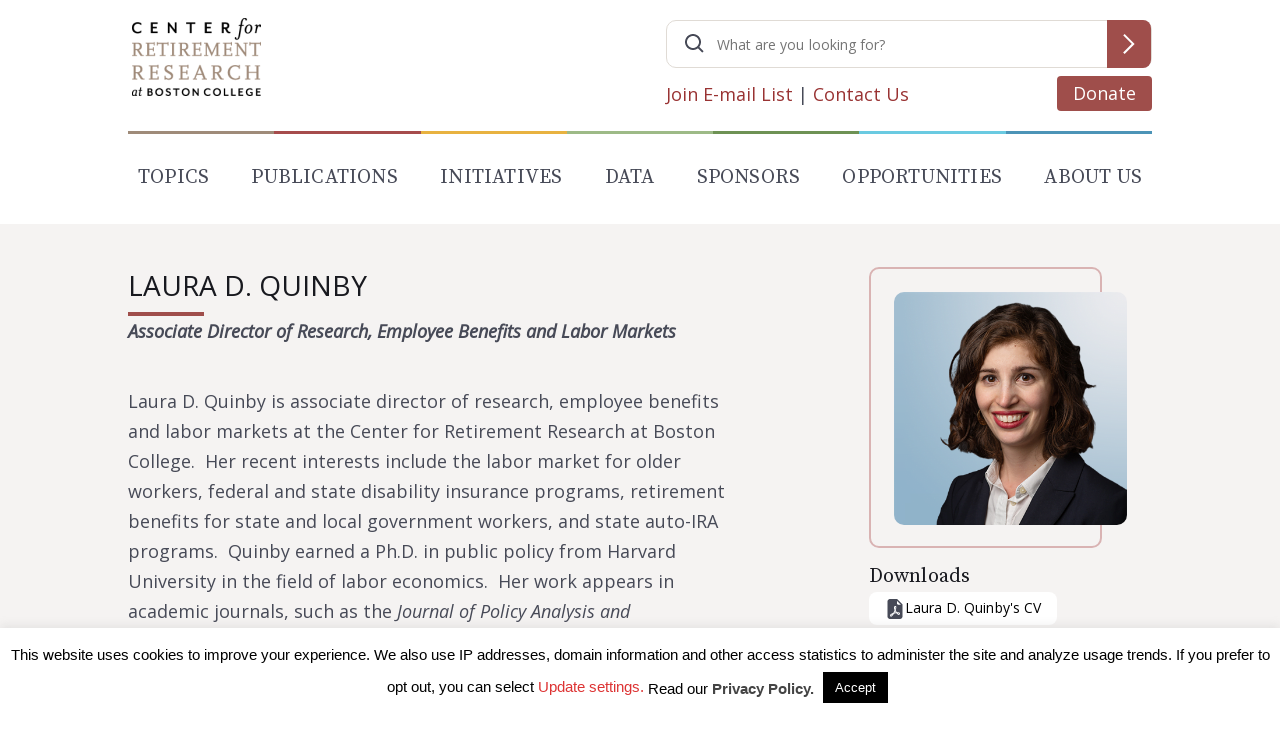

--- FILE ---
content_type: text/html; charset=UTF-8
request_url: https://crr.bc.edu/person/laura-quinby/page/7/
body_size: 46556
content:


<!doctype html>
<html lang="en-US" >

<head>
	<meta charset="UTF-8" /><script type="text/javascript">(window.NREUM||(NREUM={})).init={ajax:{deny_list:["bam.nr-data.net"]},feature_flags:["soft_nav"]};(window.NREUM||(NREUM={})).loader_config={licenseKey:"NRJS-3980a6646a1bdfb27a6",applicationID:"1007690477",browserID:"1120379374"};;/*! For license information please see nr-loader-rum-1.308.0.min.js.LICENSE.txt */
(()=>{var e,t,r={163:(e,t,r)=>{"use strict";r.d(t,{j:()=>E});var n=r(384),i=r(1741);var a=r(2555);r(860).K7.genericEvents;const s="experimental.resources",o="register",c=e=>{if(!e||"string"!=typeof e)return!1;try{document.createDocumentFragment().querySelector(e)}catch{return!1}return!0};var d=r(2614),u=r(944),l=r(8122);const f="[data-nr-mask]",g=e=>(0,l.a)(e,(()=>{const e={feature_flags:[],experimental:{allow_registered_children:!1,resources:!1},mask_selector:"*",block_selector:"[data-nr-block]",mask_input_options:{color:!1,date:!1,"datetime-local":!1,email:!1,month:!1,number:!1,range:!1,search:!1,tel:!1,text:!1,time:!1,url:!1,week:!1,textarea:!1,select:!1,password:!0}};return{ajax:{deny_list:void 0,block_internal:!0,enabled:!0,autoStart:!0},api:{get allow_registered_children(){return e.feature_flags.includes(o)||e.experimental.allow_registered_children},set allow_registered_children(t){e.experimental.allow_registered_children=t},duplicate_registered_data:!1},browser_consent_mode:{enabled:!1},distributed_tracing:{enabled:void 0,exclude_newrelic_header:void 0,cors_use_newrelic_header:void 0,cors_use_tracecontext_headers:void 0,allowed_origins:void 0},get feature_flags(){return e.feature_flags},set feature_flags(t){e.feature_flags=t},generic_events:{enabled:!0,autoStart:!0},harvest:{interval:30},jserrors:{enabled:!0,autoStart:!0},logging:{enabled:!0,autoStart:!0},metrics:{enabled:!0,autoStart:!0},obfuscate:void 0,page_action:{enabled:!0},page_view_event:{enabled:!0,autoStart:!0},page_view_timing:{enabled:!0,autoStart:!0},performance:{capture_marks:!1,capture_measures:!1,capture_detail:!0,resources:{get enabled(){return e.feature_flags.includes(s)||e.experimental.resources},set enabled(t){e.experimental.resources=t},asset_types:[],first_party_domains:[],ignore_newrelic:!0}},privacy:{cookies_enabled:!0},proxy:{assets:void 0,beacon:void 0},session:{expiresMs:d.wk,inactiveMs:d.BB},session_replay:{autoStart:!0,enabled:!1,preload:!1,sampling_rate:10,error_sampling_rate:100,collect_fonts:!1,inline_images:!1,fix_stylesheets:!0,mask_all_inputs:!0,get mask_text_selector(){return e.mask_selector},set mask_text_selector(t){c(t)?e.mask_selector="".concat(t,",").concat(f):""===t||null===t?e.mask_selector=f:(0,u.R)(5,t)},get block_class(){return"nr-block"},get ignore_class(){return"nr-ignore"},get mask_text_class(){return"nr-mask"},get block_selector(){return e.block_selector},set block_selector(t){c(t)?e.block_selector+=",".concat(t):""!==t&&(0,u.R)(6,t)},get mask_input_options(){return e.mask_input_options},set mask_input_options(t){t&&"object"==typeof t?e.mask_input_options={...t,password:!0}:(0,u.R)(7,t)}},session_trace:{enabled:!0,autoStart:!0},soft_navigations:{enabled:!0,autoStart:!0},spa:{enabled:!0,autoStart:!0},ssl:void 0,user_actions:{enabled:!0,elementAttributes:["id","className","tagName","type"]}}})());var p=r(6154),m=r(9324);let h=0;const v={buildEnv:m.F3,distMethod:m.Xs,version:m.xv,originTime:p.WN},b={consented:!1},y={appMetadata:{},get consented(){return this.session?.state?.consent||b.consented},set consented(e){b.consented=e},customTransaction:void 0,denyList:void 0,disabled:!1,harvester:void 0,isolatedBacklog:!1,isRecording:!1,loaderType:void 0,maxBytes:3e4,obfuscator:void 0,onerror:void 0,ptid:void 0,releaseIds:{},session:void 0,timeKeeper:void 0,registeredEntities:[],jsAttributesMetadata:{bytes:0},get harvestCount(){return++h}},_=e=>{const t=(0,l.a)(e,y),r=Object.keys(v).reduce((e,t)=>(e[t]={value:v[t],writable:!1,configurable:!0,enumerable:!0},e),{});return Object.defineProperties(t,r)};var w=r(5701);const x=e=>{const t=e.startsWith("http");e+="/",r.p=t?e:"https://"+e};var R=r(7836),k=r(3241);const A={accountID:void 0,trustKey:void 0,agentID:void 0,licenseKey:void 0,applicationID:void 0,xpid:void 0},S=e=>(0,l.a)(e,A),T=new Set;function E(e,t={},r,s){let{init:o,info:c,loader_config:d,runtime:u={},exposed:l=!0}=t;if(!c){const e=(0,n.pV)();o=e.init,c=e.info,d=e.loader_config}e.init=g(o||{}),e.loader_config=S(d||{}),c.jsAttributes??={},p.bv&&(c.jsAttributes.isWorker=!0),e.info=(0,a.D)(c);const f=e.init,m=[c.beacon,c.errorBeacon];T.has(e.agentIdentifier)||(f.proxy.assets&&(x(f.proxy.assets),m.push(f.proxy.assets)),f.proxy.beacon&&m.push(f.proxy.beacon),e.beacons=[...m],function(e){const t=(0,n.pV)();Object.getOwnPropertyNames(i.W.prototype).forEach(r=>{const n=i.W.prototype[r];if("function"!=typeof n||"constructor"===n)return;let a=t[r];e[r]&&!1!==e.exposed&&"micro-agent"!==e.runtime?.loaderType&&(t[r]=(...t)=>{const n=e[r](...t);return a?a(...t):n})})}(e),(0,n.US)("activatedFeatures",w.B)),u.denyList=[...f.ajax.deny_list||[],...f.ajax.block_internal?m:[]],u.ptid=e.agentIdentifier,u.loaderType=r,e.runtime=_(u),T.has(e.agentIdentifier)||(e.ee=R.ee.get(e.agentIdentifier),e.exposed=l,(0,k.W)({agentIdentifier:e.agentIdentifier,drained:!!w.B?.[e.agentIdentifier],type:"lifecycle",name:"initialize",feature:void 0,data:e.config})),T.add(e.agentIdentifier)}},384:(e,t,r)=>{"use strict";r.d(t,{NT:()=>s,US:()=>u,Zm:()=>o,bQ:()=>d,dV:()=>c,pV:()=>l});var n=r(6154),i=r(1863),a=r(1910);const s={beacon:"bam.nr-data.net",errorBeacon:"bam.nr-data.net"};function o(){return n.gm.NREUM||(n.gm.NREUM={}),void 0===n.gm.newrelic&&(n.gm.newrelic=n.gm.NREUM),n.gm.NREUM}function c(){let e=o();return e.o||(e.o={ST:n.gm.setTimeout,SI:n.gm.setImmediate||n.gm.setInterval,CT:n.gm.clearTimeout,XHR:n.gm.XMLHttpRequest,REQ:n.gm.Request,EV:n.gm.Event,PR:n.gm.Promise,MO:n.gm.MutationObserver,FETCH:n.gm.fetch,WS:n.gm.WebSocket},(0,a.i)(...Object.values(e.o))),e}function d(e,t){let r=o();r.initializedAgents??={},t.initializedAt={ms:(0,i.t)(),date:new Date},r.initializedAgents[e]=t}function u(e,t){o()[e]=t}function l(){return function(){let e=o();const t=e.info||{};e.info={beacon:s.beacon,errorBeacon:s.errorBeacon,...t}}(),function(){let e=o();const t=e.init||{};e.init={...t}}(),c(),function(){let e=o();const t=e.loader_config||{};e.loader_config={...t}}(),o()}},782:(e,t,r)=>{"use strict";r.d(t,{T:()=>n});const n=r(860).K7.pageViewTiming},860:(e,t,r)=>{"use strict";r.d(t,{$J:()=>u,K7:()=>c,P3:()=>d,XX:()=>i,Yy:()=>o,df:()=>a,qY:()=>n,v4:()=>s});const n="events",i="jserrors",a="browser/blobs",s="rum",o="browser/logs",c={ajax:"ajax",genericEvents:"generic_events",jserrors:i,logging:"logging",metrics:"metrics",pageAction:"page_action",pageViewEvent:"page_view_event",pageViewTiming:"page_view_timing",sessionReplay:"session_replay",sessionTrace:"session_trace",softNav:"soft_navigations",spa:"spa"},d={[c.pageViewEvent]:1,[c.pageViewTiming]:2,[c.metrics]:3,[c.jserrors]:4,[c.spa]:5,[c.ajax]:6,[c.sessionTrace]:7,[c.softNav]:8,[c.sessionReplay]:9,[c.logging]:10,[c.genericEvents]:11},u={[c.pageViewEvent]:s,[c.pageViewTiming]:n,[c.ajax]:n,[c.spa]:n,[c.softNav]:n,[c.metrics]:i,[c.jserrors]:i,[c.sessionTrace]:a,[c.sessionReplay]:a,[c.logging]:o,[c.genericEvents]:"ins"}},944:(e,t,r)=>{"use strict";r.d(t,{R:()=>i});var n=r(3241);function i(e,t){"function"==typeof console.debug&&(console.debug("New Relic Warning: https://github.com/newrelic/newrelic-browser-agent/blob/main/docs/warning-codes.md#".concat(e),t),(0,n.W)({agentIdentifier:null,drained:null,type:"data",name:"warn",feature:"warn",data:{code:e,secondary:t}}))}},1687:(e,t,r)=>{"use strict";r.d(t,{Ak:()=>d,Ze:()=>f,x3:()=>u});var n=r(3241),i=r(7836),a=r(3606),s=r(860),o=r(2646);const c={};function d(e,t){const r={staged:!1,priority:s.P3[t]||0};l(e),c[e].get(t)||c[e].set(t,r)}function u(e,t){e&&c[e]&&(c[e].get(t)&&c[e].delete(t),p(e,t,!1),c[e].size&&g(e))}function l(e){if(!e)throw new Error("agentIdentifier required");c[e]||(c[e]=new Map)}function f(e="",t="feature",r=!1){if(l(e),!e||!c[e].get(t)||r)return p(e,t);c[e].get(t).staged=!0,g(e)}function g(e){const t=Array.from(c[e]);t.every(([e,t])=>t.staged)&&(t.sort((e,t)=>e[1].priority-t[1].priority),t.forEach(([t])=>{c[e].delete(t),p(e,t)}))}function p(e,t,r=!0){const s=e?i.ee.get(e):i.ee,c=a.i.handlers;if(!s.aborted&&s.backlog&&c){if((0,n.W)({agentIdentifier:e,type:"lifecycle",name:"drain",feature:t}),r){const e=s.backlog[t],r=c[t];if(r){for(let t=0;e&&t<e.length;++t)m(e[t],r);Object.entries(r).forEach(([e,t])=>{Object.values(t||{}).forEach(t=>{t[0]?.on&&t[0]?.context()instanceof o.y&&t[0].on(e,t[1])})})}}s.isolatedBacklog||delete c[t],s.backlog[t]=null,s.emit("drain-"+t,[])}}function m(e,t){var r=e[1];Object.values(t[r]||{}).forEach(t=>{var r=e[0];if(t[0]===r){var n=t[1],i=e[3],a=e[2];n.apply(i,a)}})}},1738:(e,t,r)=>{"use strict";r.d(t,{U:()=>g,Y:()=>f});var n=r(3241),i=r(9908),a=r(1863),s=r(944),o=r(5701),c=r(3969),d=r(8362),u=r(860),l=r(4261);function f(e,t,r,a){const f=a||r;!f||f[e]&&f[e]!==d.d.prototype[e]||(f[e]=function(){(0,i.p)(c.xV,["API/"+e+"/called"],void 0,u.K7.metrics,r.ee),(0,n.W)({agentIdentifier:r.agentIdentifier,drained:!!o.B?.[r.agentIdentifier],type:"data",name:"api",feature:l.Pl+e,data:{}});try{return t.apply(this,arguments)}catch(e){(0,s.R)(23,e)}})}function g(e,t,r,n,s){const o=e.info;null===r?delete o.jsAttributes[t]:o.jsAttributes[t]=r,(s||null===r)&&(0,i.p)(l.Pl+n,[(0,a.t)(),t,r],void 0,"session",e.ee)}},1741:(e,t,r)=>{"use strict";r.d(t,{W:()=>a});var n=r(944),i=r(4261);class a{#e(e,...t){if(this[e]!==a.prototype[e])return this[e](...t);(0,n.R)(35,e)}addPageAction(e,t){return this.#e(i.hG,e,t)}register(e){return this.#e(i.eY,e)}recordCustomEvent(e,t){return this.#e(i.fF,e,t)}setPageViewName(e,t){return this.#e(i.Fw,e,t)}setCustomAttribute(e,t,r){return this.#e(i.cD,e,t,r)}noticeError(e,t){return this.#e(i.o5,e,t)}setUserId(e,t=!1){return this.#e(i.Dl,e,t)}setApplicationVersion(e){return this.#e(i.nb,e)}setErrorHandler(e){return this.#e(i.bt,e)}addRelease(e,t){return this.#e(i.k6,e,t)}log(e,t){return this.#e(i.$9,e,t)}start(){return this.#e(i.d3)}finished(e){return this.#e(i.BL,e)}recordReplay(){return this.#e(i.CH)}pauseReplay(){return this.#e(i.Tb)}addToTrace(e){return this.#e(i.U2,e)}setCurrentRouteName(e){return this.#e(i.PA,e)}interaction(e){return this.#e(i.dT,e)}wrapLogger(e,t,r){return this.#e(i.Wb,e,t,r)}measure(e,t){return this.#e(i.V1,e,t)}consent(e){return this.#e(i.Pv,e)}}},1863:(e,t,r)=>{"use strict";function n(){return Math.floor(performance.now())}r.d(t,{t:()=>n})},1910:(e,t,r)=>{"use strict";r.d(t,{i:()=>a});var n=r(944);const i=new Map;function a(...e){return e.every(e=>{if(i.has(e))return i.get(e);const t="function"==typeof e?e.toString():"",r=t.includes("[native code]"),a=t.includes("nrWrapper");return r||a||(0,n.R)(64,e?.name||t),i.set(e,r),r})}},2555:(e,t,r)=>{"use strict";r.d(t,{D:()=>o,f:()=>s});var n=r(384),i=r(8122);const a={beacon:n.NT.beacon,errorBeacon:n.NT.errorBeacon,licenseKey:void 0,applicationID:void 0,sa:void 0,queueTime:void 0,applicationTime:void 0,ttGuid:void 0,user:void 0,account:void 0,product:void 0,extra:void 0,jsAttributes:{},userAttributes:void 0,atts:void 0,transactionName:void 0,tNamePlain:void 0};function s(e){try{return!!e.licenseKey&&!!e.errorBeacon&&!!e.applicationID}catch(e){return!1}}const o=e=>(0,i.a)(e,a)},2614:(e,t,r)=>{"use strict";r.d(t,{BB:()=>s,H3:()=>n,g:()=>d,iL:()=>c,tS:()=>o,uh:()=>i,wk:()=>a});const n="NRBA",i="SESSION",a=144e5,s=18e5,o={STARTED:"session-started",PAUSE:"session-pause",RESET:"session-reset",RESUME:"session-resume",UPDATE:"session-update"},c={SAME_TAB:"same-tab",CROSS_TAB:"cross-tab"},d={OFF:0,FULL:1,ERROR:2}},2646:(e,t,r)=>{"use strict";r.d(t,{y:()=>n});class n{constructor(e){this.contextId=e}}},2843:(e,t,r)=>{"use strict";r.d(t,{G:()=>a,u:()=>i});var n=r(3878);function i(e,t=!1,r,i){(0,n.DD)("visibilitychange",function(){if(t)return void("hidden"===document.visibilityState&&e());e(document.visibilityState)},r,i)}function a(e,t,r){(0,n.sp)("pagehide",e,t,r)}},3241:(e,t,r)=>{"use strict";r.d(t,{W:()=>a});var n=r(6154);const i="newrelic";function a(e={}){try{n.gm.dispatchEvent(new CustomEvent(i,{detail:e}))}catch(e){}}},3606:(e,t,r)=>{"use strict";r.d(t,{i:()=>a});var n=r(9908);a.on=s;var i=a.handlers={};function a(e,t,r,a){s(a||n.d,i,e,t,r)}function s(e,t,r,i,a){a||(a="feature"),e||(e=n.d);var s=t[a]=t[a]||{};(s[r]=s[r]||[]).push([e,i])}},3878:(e,t,r)=>{"use strict";function n(e,t){return{capture:e,passive:!1,signal:t}}function i(e,t,r=!1,i){window.addEventListener(e,t,n(r,i))}function a(e,t,r=!1,i){document.addEventListener(e,t,n(r,i))}r.d(t,{DD:()=>a,jT:()=>n,sp:()=>i})},3969:(e,t,r)=>{"use strict";r.d(t,{TZ:()=>n,XG:()=>o,rs:()=>i,xV:()=>s,z_:()=>a});const n=r(860).K7.metrics,i="sm",a="cm",s="storeSupportabilityMetrics",o="storeEventMetrics"},4234:(e,t,r)=>{"use strict";r.d(t,{W:()=>a});var n=r(7836),i=r(1687);class a{constructor(e,t){this.agentIdentifier=e,this.ee=n.ee.get(e),this.featureName=t,this.blocked=!1}deregisterDrain(){(0,i.x3)(this.agentIdentifier,this.featureName)}}},4261:(e,t,r)=>{"use strict";r.d(t,{$9:()=>d,BL:()=>o,CH:()=>g,Dl:()=>_,Fw:()=>y,PA:()=>h,Pl:()=>n,Pv:()=>k,Tb:()=>l,U2:()=>a,V1:()=>R,Wb:()=>x,bt:()=>b,cD:()=>v,d3:()=>w,dT:()=>c,eY:()=>p,fF:()=>f,hG:()=>i,k6:()=>s,nb:()=>m,o5:()=>u});const n="api-",i="addPageAction",a="addToTrace",s="addRelease",o="finished",c="interaction",d="log",u="noticeError",l="pauseReplay",f="recordCustomEvent",g="recordReplay",p="register",m="setApplicationVersion",h="setCurrentRouteName",v="setCustomAttribute",b="setErrorHandler",y="setPageViewName",_="setUserId",w="start",x="wrapLogger",R="measure",k="consent"},5289:(e,t,r)=>{"use strict";r.d(t,{GG:()=>s,Qr:()=>c,sB:()=>o});var n=r(3878),i=r(6389);function a(){return"undefined"==typeof document||"complete"===document.readyState}function s(e,t){if(a())return e();const r=(0,i.J)(e),s=setInterval(()=>{a()&&(clearInterval(s),r())},500);(0,n.sp)("load",r,t)}function o(e){if(a())return e();(0,n.DD)("DOMContentLoaded",e)}function c(e){if(a())return e();(0,n.sp)("popstate",e)}},5607:(e,t,r)=>{"use strict";r.d(t,{W:()=>n});const n=(0,r(9566).bz)()},5701:(e,t,r)=>{"use strict";r.d(t,{B:()=>a,t:()=>s});var n=r(3241);const i=new Set,a={};function s(e,t){const r=t.agentIdentifier;a[r]??={},e&&"object"==typeof e&&(i.has(r)||(t.ee.emit("rumresp",[e]),a[r]=e,i.add(r),(0,n.W)({agentIdentifier:r,loaded:!0,drained:!0,type:"lifecycle",name:"load",feature:void 0,data:e})))}},6154:(e,t,r)=>{"use strict";r.d(t,{OF:()=>c,RI:()=>i,WN:()=>u,bv:()=>a,eN:()=>l,gm:()=>s,mw:()=>o,sb:()=>d});var n=r(1863);const i="undefined"!=typeof window&&!!window.document,a="undefined"!=typeof WorkerGlobalScope&&("undefined"!=typeof self&&self instanceof WorkerGlobalScope&&self.navigator instanceof WorkerNavigator||"undefined"!=typeof globalThis&&globalThis instanceof WorkerGlobalScope&&globalThis.navigator instanceof WorkerNavigator),s=i?window:"undefined"!=typeof WorkerGlobalScope&&("undefined"!=typeof self&&self instanceof WorkerGlobalScope&&self||"undefined"!=typeof globalThis&&globalThis instanceof WorkerGlobalScope&&globalThis),o=Boolean("hidden"===s?.document?.visibilityState),c=/iPad|iPhone|iPod/.test(s.navigator?.userAgent),d=c&&"undefined"==typeof SharedWorker,u=((()=>{const e=s.navigator?.userAgent?.match(/Firefox[/\s](\d+\.\d+)/);Array.isArray(e)&&e.length>=2&&e[1]})(),Date.now()-(0,n.t)()),l=()=>"undefined"!=typeof PerformanceNavigationTiming&&s?.performance?.getEntriesByType("navigation")?.[0]?.responseStart},6389:(e,t,r)=>{"use strict";function n(e,t=500,r={}){const n=r?.leading||!1;let i;return(...r)=>{n&&void 0===i&&(e.apply(this,r),i=setTimeout(()=>{i=clearTimeout(i)},t)),n||(clearTimeout(i),i=setTimeout(()=>{e.apply(this,r)},t))}}function i(e){let t=!1;return(...r)=>{t||(t=!0,e.apply(this,r))}}r.d(t,{J:()=>i,s:()=>n})},6630:(e,t,r)=>{"use strict";r.d(t,{T:()=>n});const n=r(860).K7.pageViewEvent},7699:(e,t,r)=>{"use strict";r.d(t,{It:()=>a,KC:()=>o,No:()=>i,qh:()=>s});var n=r(860);const i=16e3,a=1e6,s="SESSION_ERROR",o={[n.K7.logging]:!0,[n.K7.genericEvents]:!1,[n.K7.jserrors]:!1,[n.K7.ajax]:!1}},7836:(e,t,r)=>{"use strict";r.d(t,{P:()=>o,ee:()=>c});var n=r(384),i=r(8990),a=r(2646),s=r(5607);const o="nr@context:".concat(s.W),c=function e(t,r){var n={},s={},u={},l=!1;try{l=16===r.length&&d.initializedAgents?.[r]?.runtime.isolatedBacklog}catch(e){}var f={on:p,addEventListener:p,removeEventListener:function(e,t){var r=n[e];if(!r)return;for(var i=0;i<r.length;i++)r[i]===t&&r.splice(i,1)},emit:function(e,r,n,i,a){!1!==a&&(a=!0);if(c.aborted&&!i)return;t&&a&&t.emit(e,r,n);var o=g(n);m(e).forEach(e=>{e.apply(o,r)});var d=v()[s[e]];d&&d.push([f,e,r,o]);return o},get:h,listeners:m,context:g,buffer:function(e,t){const r=v();if(t=t||"feature",f.aborted)return;Object.entries(e||{}).forEach(([e,n])=>{s[n]=t,t in r||(r[t]=[])})},abort:function(){f._aborted=!0,Object.keys(f.backlog).forEach(e=>{delete f.backlog[e]})},isBuffering:function(e){return!!v()[s[e]]},debugId:r,backlog:l?{}:t&&"object"==typeof t.backlog?t.backlog:{},isolatedBacklog:l};return Object.defineProperty(f,"aborted",{get:()=>{let e=f._aborted||!1;return e||(t&&(e=t.aborted),e)}}),f;function g(e){return e&&e instanceof a.y?e:e?(0,i.I)(e,o,()=>new a.y(o)):new a.y(o)}function p(e,t){n[e]=m(e).concat(t)}function m(e){return n[e]||[]}function h(t){return u[t]=u[t]||e(f,t)}function v(){return f.backlog}}(void 0,"globalEE"),d=(0,n.Zm)();d.ee||(d.ee=c)},8122:(e,t,r)=>{"use strict";r.d(t,{a:()=>i});var n=r(944);function i(e,t){try{if(!e||"object"!=typeof e)return(0,n.R)(3);if(!t||"object"!=typeof t)return(0,n.R)(4);const r=Object.create(Object.getPrototypeOf(t),Object.getOwnPropertyDescriptors(t)),a=0===Object.keys(r).length?e:r;for(let s in a)if(void 0!==e[s])try{if(null===e[s]){r[s]=null;continue}Array.isArray(e[s])&&Array.isArray(t[s])?r[s]=Array.from(new Set([...e[s],...t[s]])):"object"==typeof e[s]&&"object"==typeof t[s]?r[s]=i(e[s],t[s]):r[s]=e[s]}catch(e){r[s]||(0,n.R)(1,e)}return r}catch(e){(0,n.R)(2,e)}}},8362:(e,t,r)=>{"use strict";r.d(t,{d:()=>a});var n=r(9566),i=r(1741);class a extends i.W{agentIdentifier=(0,n.LA)(16)}},8374:(e,t,r)=>{r.nc=(()=>{try{return document?.currentScript?.nonce}catch(e){}return""})()},8990:(e,t,r)=>{"use strict";r.d(t,{I:()=>i});var n=Object.prototype.hasOwnProperty;function i(e,t,r){if(n.call(e,t))return e[t];var i=r();if(Object.defineProperty&&Object.keys)try{return Object.defineProperty(e,t,{value:i,writable:!0,enumerable:!1}),i}catch(e){}return e[t]=i,i}},9324:(e,t,r)=>{"use strict";r.d(t,{F3:()=>i,Xs:()=>a,xv:()=>n});const n="1.308.0",i="PROD",a="CDN"},9566:(e,t,r)=>{"use strict";r.d(t,{LA:()=>o,bz:()=>s});var n=r(6154);const i="xxxxxxxx-xxxx-4xxx-yxxx-xxxxxxxxxxxx";function a(e,t){return e?15&e[t]:16*Math.random()|0}function s(){const e=n.gm?.crypto||n.gm?.msCrypto;let t,r=0;return e&&e.getRandomValues&&(t=e.getRandomValues(new Uint8Array(30))),i.split("").map(e=>"x"===e?a(t,r++).toString(16):"y"===e?(3&a()|8).toString(16):e).join("")}function o(e){const t=n.gm?.crypto||n.gm?.msCrypto;let r,i=0;t&&t.getRandomValues&&(r=t.getRandomValues(new Uint8Array(e)));const s=[];for(var o=0;o<e;o++)s.push(a(r,i++).toString(16));return s.join("")}},9908:(e,t,r)=>{"use strict";r.d(t,{d:()=>n,p:()=>i});var n=r(7836).ee.get("handle");function i(e,t,r,i,a){a?(a.buffer([e],i),a.emit(e,t,r)):(n.buffer([e],i),n.emit(e,t,r))}}},n={};function i(e){var t=n[e];if(void 0!==t)return t.exports;var a=n[e]={exports:{}};return r[e](a,a.exports,i),a.exports}i.m=r,i.d=(e,t)=>{for(var r in t)i.o(t,r)&&!i.o(e,r)&&Object.defineProperty(e,r,{enumerable:!0,get:t[r]})},i.f={},i.e=e=>Promise.all(Object.keys(i.f).reduce((t,r)=>(i.f[r](e,t),t),[])),i.u=e=>"nr-rum-1.308.0.min.js",i.o=(e,t)=>Object.prototype.hasOwnProperty.call(e,t),e={},t="NRBA-1.308.0.PROD:",i.l=(r,n,a,s)=>{if(e[r])e[r].push(n);else{var o,c;if(void 0!==a)for(var d=document.getElementsByTagName("script"),u=0;u<d.length;u++){var l=d[u];if(l.getAttribute("src")==r||l.getAttribute("data-webpack")==t+a){o=l;break}}if(!o){c=!0;var f={296:"sha512-+MIMDsOcckGXa1EdWHqFNv7P+JUkd5kQwCBr3KE6uCvnsBNUrdSt4a/3/L4j4TxtnaMNjHpza2/erNQbpacJQA=="};(o=document.createElement("script")).charset="utf-8",i.nc&&o.setAttribute("nonce",i.nc),o.setAttribute("data-webpack",t+a),o.src=r,0!==o.src.indexOf(window.location.origin+"/")&&(o.crossOrigin="anonymous"),f[s]&&(o.integrity=f[s])}e[r]=[n];var g=(t,n)=>{o.onerror=o.onload=null,clearTimeout(p);var i=e[r];if(delete e[r],o.parentNode&&o.parentNode.removeChild(o),i&&i.forEach(e=>e(n)),t)return t(n)},p=setTimeout(g.bind(null,void 0,{type:"timeout",target:o}),12e4);o.onerror=g.bind(null,o.onerror),o.onload=g.bind(null,o.onload),c&&document.head.appendChild(o)}},i.r=e=>{"undefined"!=typeof Symbol&&Symbol.toStringTag&&Object.defineProperty(e,Symbol.toStringTag,{value:"Module"}),Object.defineProperty(e,"__esModule",{value:!0})},i.p="https://js-agent.newrelic.com/",(()=>{var e={374:0,840:0};i.f.j=(t,r)=>{var n=i.o(e,t)?e[t]:void 0;if(0!==n)if(n)r.push(n[2]);else{var a=new Promise((r,i)=>n=e[t]=[r,i]);r.push(n[2]=a);var s=i.p+i.u(t),o=new Error;i.l(s,r=>{if(i.o(e,t)&&(0!==(n=e[t])&&(e[t]=void 0),n)){var a=r&&("load"===r.type?"missing":r.type),s=r&&r.target&&r.target.src;o.message="Loading chunk "+t+" failed: ("+a+": "+s+")",o.name="ChunkLoadError",o.type=a,o.request=s,n[1](o)}},"chunk-"+t,t)}};var t=(t,r)=>{var n,a,[s,o,c]=r,d=0;if(s.some(t=>0!==e[t])){for(n in o)i.o(o,n)&&(i.m[n]=o[n]);if(c)c(i)}for(t&&t(r);d<s.length;d++)a=s[d],i.o(e,a)&&e[a]&&e[a][0](),e[a]=0},r=self["webpackChunk:NRBA-1.308.0.PROD"]=self["webpackChunk:NRBA-1.308.0.PROD"]||[];r.forEach(t.bind(null,0)),r.push=t.bind(null,r.push.bind(r))})(),(()=>{"use strict";i(8374);var e=i(8362),t=i(860);const r=Object.values(t.K7);var n=i(163);var a=i(9908),s=i(1863),o=i(4261),c=i(1738);var d=i(1687),u=i(4234),l=i(5289),f=i(6154),g=i(944),p=i(384);const m=e=>f.RI&&!0===e?.privacy.cookies_enabled;function h(e){return!!(0,p.dV)().o.MO&&m(e)&&!0===e?.session_trace.enabled}var v=i(6389),b=i(7699);class y extends u.W{constructor(e,t){super(e.agentIdentifier,t),this.agentRef=e,this.abortHandler=void 0,this.featAggregate=void 0,this.loadedSuccessfully=void 0,this.onAggregateImported=new Promise(e=>{this.loadedSuccessfully=e}),this.deferred=Promise.resolve(),!1===e.init[this.featureName].autoStart?this.deferred=new Promise((t,r)=>{this.ee.on("manual-start-all",(0,v.J)(()=>{(0,d.Ak)(e.agentIdentifier,this.featureName),t()}))}):(0,d.Ak)(e.agentIdentifier,t)}importAggregator(e,t,r={}){if(this.featAggregate)return;const n=async()=>{let n;await this.deferred;try{if(m(e.init)){const{setupAgentSession:t}=await i.e(296).then(i.bind(i,3305));n=t(e)}}catch(e){(0,g.R)(20,e),this.ee.emit("internal-error",[e]),(0,a.p)(b.qh,[e],void 0,this.featureName,this.ee)}try{if(!this.#t(this.featureName,n,e.init))return(0,d.Ze)(this.agentIdentifier,this.featureName),void this.loadedSuccessfully(!1);const{Aggregate:i}=await t();this.featAggregate=new i(e,r),e.runtime.harvester.initializedAggregates.push(this.featAggregate),this.loadedSuccessfully(!0)}catch(e){(0,g.R)(34,e),this.abortHandler?.(),(0,d.Ze)(this.agentIdentifier,this.featureName,!0),this.loadedSuccessfully(!1),this.ee&&this.ee.abort()}};f.RI?(0,l.GG)(()=>n(),!0):n()}#t(e,r,n){if(this.blocked)return!1;switch(e){case t.K7.sessionReplay:return h(n)&&!!r;case t.K7.sessionTrace:return!!r;default:return!0}}}var _=i(6630),w=i(2614),x=i(3241);class R extends y{static featureName=_.T;constructor(e){var t;super(e,_.T),this.setupInspectionEvents(e.agentIdentifier),t=e,(0,c.Y)(o.Fw,function(e,r){"string"==typeof e&&("/"!==e.charAt(0)&&(e="/"+e),t.runtime.customTransaction=(r||"http://custom.transaction")+e,(0,a.p)(o.Pl+o.Fw,[(0,s.t)()],void 0,void 0,t.ee))},t),this.importAggregator(e,()=>i.e(296).then(i.bind(i,3943)))}setupInspectionEvents(e){const t=(t,r)=>{t&&(0,x.W)({agentIdentifier:e,timeStamp:t.timeStamp,loaded:"complete"===t.target.readyState,type:"window",name:r,data:t.target.location+""})};(0,l.sB)(e=>{t(e,"DOMContentLoaded")}),(0,l.GG)(e=>{t(e,"load")}),(0,l.Qr)(e=>{t(e,"navigate")}),this.ee.on(w.tS.UPDATE,(t,r)=>{(0,x.W)({agentIdentifier:e,type:"lifecycle",name:"session",data:r})})}}class k extends e.d{constructor(e){var t;(super(),f.gm)?(this.features={},(0,p.bQ)(this.agentIdentifier,this),this.desiredFeatures=new Set(e.features||[]),this.desiredFeatures.add(R),(0,n.j)(this,e,e.loaderType||"agent"),t=this,(0,c.Y)(o.cD,function(e,r,n=!1){if("string"==typeof e){if(["string","number","boolean"].includes(typeof r)||null===r)return(0,c.U)(t,e,r,o.cD,n);(0,g.R)(40,typeof r)}else(0,g.R)(39,typeof e)},t),function(e){(0,c.Y)(o.Dl,function(t,r=!1){if("string"!=typeof t&&null!==t)return void(0,g.R)(41,typeof t);const n=e.info.jsAttributes["enduser.id"];r&&null!=n&&n!==t?(0,a.p)(o.Pl+"setUserIdAndResetSession",[t],void 0,"session",e.ee):(0,c.U)(e,"enduser.id",t,o.Dl,!0)},e)}(this),function(e){(0,c.Y)(o.nb,function(t){if("string"==typeof t||null===t)return(0,c.U)(e,"application.version",t,o.nb,!1);(0,g.R)(42,typeof t)},e)}(this),function(e){(0,c.Y)(o.d3,function(){e.ee.emit("manual-start-all")},e)}(this),function(e){(0,c.Y)(o.Pv,function(t=!0){if("boolean"==typeof t){if((0,a.p)(o.Pl+o.Pv,[t],void 0,"session",e.ee),e.runtime.consented=t,t){const t=e.features.page_view_event;t.onAggregateImported.then(e=>{const r=t.featAggregate;e&&!r.sentRum&&r.sendRum()})}}else(0,g.R)(65,typeof t)},e)}(this),this.run()):(0,g.R)(21)}get config(){return{info:this.info,init:this.init,loader_config:this.loader_config,runtime:this.runtime}}get api(){return this}run(){try{const e=function(e){const t={};return r.forEach(r=>{t[r]=!!e[r]?.enabled}),t}(this.init),n=[...this.desiredFeatures];n.sort((e,r)=>t.P3[e.featureName]-t.P3[r.featureName]),n.forEach(r=>{if(!e[r.featureName]&&r.featureName!==t.K7.pageViewEvent)return;if(r.featureName===t.K7.spa)return void(0,g.R)(67);const n=function(e){switch(e){case t.K7.ajax:return[t.K7.jserrors];case t.K7.sessionTrace:return[t.K7.ajax,t.K7.pageViewEvent];case t.K7.sessionReplay:return[t.K7.sessionTrace];case t.K7.pageViewTiming:return[t.K7.pageViewEvent];default:return[]}}(r.featureName).filter(e=>!(e in this.features));n.length>0&&(0,g.R)(36,{targetFeature:r.featureName,missingDependencies:n}),this.features[r.featureName]=new r(this)})}catch(e){(0,g.R)(22,e);for(const e in this.features)this.features[e].abortHandler?.();const t=(0,p.Zm)();delete t.initializedAgents[this.agentIdentifier]?.features,delete this.sharedAggregator;return t.ee.get(this.agentIdentifier).abort(),!1}}}var A=i(2843),S=i(782);class T extends y{static featureName=S.T;constructor(e){super(e,S.T),f.RI&&((0,A.u)(()=>(0,a.p)("docHidden",[(0,s.t)()],void 0,S.T,this.ee),!0),(0,A.G)(()=>(0,a.p)("winPagehide",[(0,s.t)()],void 0,S.T,this.ee)),this.importAggregator(e,()=>i.e(296).then(i.bind(i,2117))))}}var E=i(3969);class I extends y{static featureName=E.TZ;constructor(e){super(e,E.TZ),f.RI&&document.addEventListener("securitypolicyviolation",e=>{(0,a.p)(E.xV,["Generic/CSPViolation/Detected"],void 0,this.featureName,this.ee)}),this.importAggregator(e,()=>i.e(296).then(i.bind(i,9623)))}}new k({features:[R,T,I],loaderType:"lite"})})()})();</script>
	<meta name="viewport" content="width=device-width, initial-scale=1.0" />
	<meta name="twitter:card" content="summary_large_image">
	<meta property="og:image" content="https://crr.bc.edu/wp-content/uploads/1980/02/Laura-blue-square.png" /><meta property="twitter:image" content="https://crr.bc.edu/wp-content/uploads/1980/02/Laura-blue-square.png" /><meta property="twitter:title" content="Laura D. Quinby" /><meta property="twitter:text" content="Associate Director of Research, Employee Benefits and Labor Markets Laura D. Quinby is associate director of research, employee benefits and labor markets at the Center for Retirement Research at Boston College.&nbsp; Her recent interests include the labor market for older workers, federal and state disability insurance programs, retirement benefits for state and local government workers,&hellip;" />
	<title>Laura D. Quinby &#8211; Page 7 &#8211; Center for Retirement Research</title>
<meta name='robots' content='max-image-preview:large' />
	<style>img:is([sizes="auto" i], [sizes^="auto," i]) { contain-intrinsic-size: 3000px 1500px }</style>
	<link rel='dns-prefetch' href='//www.google.com' />
<link rel='dns-prefetch' href='//use.fontawesome.com' />
<link rel="alternate" type="application/rss+xml" title="Center for Retirement Research &raquo; Feed" href="https://crr.bc.edu/feed/" />
<link rel="alternate" type="application/rss+xml" title="Center for Retirement Research &raquo; Comments Feed" href="https://crr.bc.edu/comments/feed/" />
<script>
window._wpemojiSettings = {"baseUrl":"https:\/\/s.w.org\/images\/core\/emoji\/16.0.1\/72x72\/","ext":".png","svgUrl":"https:\/\/s.w.org\/images\/core\/emoji\/16.0.1\/svg\/","svgExt":".svg","source":{"concatemoji":"https:\/\/crr.bc.edu\/wp-includes\/js\/wp-emoji-release.min.js?ver=6.8.2"}};
/*! This file is auto-generated */
!function(s,n){var o,i,e;function c(e){try{var t={supportTests:e,timestamp:(new Date).valueOf()};sessionStorage.setItem(o,JSON.stringify(t))}catch(e){}}function p(e,t,n){e.clearRect(0,0,e.canvas.width,e.canvas.height),e.fillText(t,0,0);var t=new Uint32Array(e.getImageData(0,0,e.canvas.width,e.canvas.height).data),a=(e.clearRect(0,0,e.canvas.width,e.canvas.height),e.fillText(n,0,0),new Uint32Array(e.getImageData(0,0,e.canvas.width,e.canvas.height).data));return t.every(function(e,t){return e===a[t]})}function u(e,t){e.clearRect(0,0,e.canvas.width,e.canvas.height),e.fillText(t,0,0);for(var n=e.getImageData(16,16,1,1),a=0;a<n.data.length;a++)if(0!==n.data[a])return!1;return!0}function f(e,t,n,a){switch(t){case"flag":return n(e,"\ud83c\udff3\ufe0f\u200d\u26a7\ufe0f","\ud83c\udff3\ufe0f\u200b\u26a7\ufe0f")?!1:!n(e,"\ud83c\udde8\ud83c\uddf6","\ud83c\udde8\u200b\ud83c\uddf6")&&!n(e,"\ud83c\udff4\udb40\udc67\udb40\udc62\udb40\udc65\udb40\udc6e\udb40\udc67\udb40\udc7f","\ud83c\udff4\u200b\udb40\udc67\u200b\udb40\udc62\u200b\udb40\udc65\u200b\udb40\udc6e\u200b\udb40\udc67\u200b\udb40\udc7f");case"emoji":return!a(e,"\ud83e\udedf")}return!1}function g(e,t,n,a){var r="undefined"!=typeof WorkerGlobalScope&&self instanceof WorkerGlobalScope?new OffscreenCanvas(300,150):s.createElement("canvas"),o=r.getContext("2d",{willReadFrequently:!0}),i=(o.textBaseline="top",o.font="600 32px Arial",{});return e.forEach(function(e){i[e]=t(o,e,n,a)}),i}function t(e){var t=s.createElement("script");t.src=e,t.defer=!0,s.head.appendChild(t)}"undefined"!=typeof Promise&&(o="wpEmojiSettingsSupports",i=["flag","emoji"],n.supports={everything:!0,everythingExceptFlag:!0},e=new Promise(function(e){s.addEventListener("DOMContentLoaded",e,{once:!0})}),new Promise(function(t){var n=function(){try{var e=JSON.parse(sessionStorage.getItem(o));if("object"==typeof e&&"number"==typeof e.timestamp&&(new Date).valueOf()<e.timestamp+604800&&"object"==typeof e.supportTests)return e.supportTests}catch(e){}return null}();if(!n){if("undefined"!=typeof Worker&&"undefined"!=typeof OffscreenCanvas&&"undefined"!=typeof URL&&URL.createObjectURL&&"undefined"!=typeof Blob)try{var e="postMessage("+g.toString()+"("+[JSON.stringify(i),f.toString(),p.toString(),u.toString()].join(",")+"));",a=new Blob([e],{type:"text/javascript"}),r=new Worker(URL.createObjectURL(a),{name:"wpTestEmojiSupports"});return void(r.onmessage=function(e){c(n=e.data),r.terminate(),t(n)})}catch(e){}c(n=g(i,f,p,u))}t(n)}).then(function(e){for(var t in e)n.supports[t]=e[t],n.supports.everything=n.supports.everything&&n.supports[t],"flag"!==t&&(n.supports.everythingExceptFlag=n.supports.everythingExceptFlag&&n.supports[t]);n.supports.everythingExceptFlag=n.supports.everythingExceptFlag&&!n.supports.flag,n.DOMReady=!1,n.readyCallback=function(){n.DOMReady=!0}}).then(function(){return e}).then(function(){var e;n.supports.everything||(n.readyCallback(),(e=n.source||{}).concatemoji?t(e.concatemoji):e.wpemoji&&e.twemoji&&(t(e.twemoji),t(e.wpemoji)))}))}((window,document),window._wpemojiSettings);
</script>
<link rel='stylesheet' id='wpa-css-css' href='https://crr.bc.edu/wp-content/plugins/wp-attachments/styles/2/wpa.css?ver=6.8.2' media='all' />
<style id='wp-emoji-styles-inline-css'>

	img.wp-smiley, img.emoji {
		display: inline !important;
		border: none !important;
		box-shadow: none !important;
		height: 1em !important;
		width: 1em !important;
		margin: 0 0.07em !important;
		vertical-align: -0.1em !important;
		background: none !important;
		padding: 0 !important;
	}
</style>
<link rel='stylesheet' id='wp-block-library-css' href='https://crr.bc.edu/wp-includes/css/dist/block-library/style.min.css?ver=6.8.2' media='all' />
<style id='wp-block-library-theme-inline-css'>
.wp-block-audio :where(figcaption){color:#555;font-size:13px;text-align:center}.is-dark-theme .wp-block-audio :where(figcaption){color:#ffffffa6}.wp-block-audio{margin:0 0 1em}.wp-block-code{border:1px solid #ccc;border-radius:4px;font-family:Menlo,Consolas,monaco,monospace;padding:.8em 1em}.wp-block-embed :where(figcaption){color:#555;font-size:13px;text-align:center}.is-dark-theme .wp-block-embed :where(figcaption){color:#ffffffa6}.wp-block-embed{margin:0 0 1em}.blocks-gallery-caption{color:#555;font-size:13px;text-align:center}.is-dark-theme .blocks-gallery-caption{color:#ffffffa6}:root :where(.wp-block-image figcaption){color:#555;font-size:13px;text-align:center}.is-dark-theme :root :where(.wp-block-image figcaption){color:#ffffffa6}.wp-block-image{margin:0 0 1em}.wp-block-pullquote{border-bottom:4px solid;border-top:4px solid;color:currentColor;margin-bottom:1.75em}.wp-block-pullquote cite,.wp-block-pullquote footer,.wp-block-pullquote__citation{color:currentColor;font-size:.8125em;font-style:normal;text-transform:uppercase}.wp-block-quote{border-left:.25em solid;margin:0 0 1.75em;padding-left:1em}.wp-block-quote cite,.wp-block-quote footer{color:currentColor;font-size:.8125em;font-style:normal;position:relative}.wp-block-quote:where(.has-text-align-right){border-left:none;border-right:.25em solid;padding-left:0;padding-right:1em}.wp-block-quote:where(.has-text-align-center){border:none;padding-left:0}.wp-block-quote.is-large,.wp-block-quote.is-style-large,.wp-block-quote:where(.is-style-plain){border:none}.wp-block-search .wp-block-search__label{font-weight:700}.wp-block-search__button{border:1px solid #ccc;padding:.375em .625em}:where(.wp-block-group.has-background){padding:1.25em 2.375em}.wp-block-separator.has-css-opacity{opacity:.4}.wp-block-separator{border:none;border-bottom:2px solid;margin-left:auto;margin-right:auto}.wp-block-separator.has-alpha-channel-opacity{opacity:1}.wp-block-separator:not(.is-style-wide):not(.is-style-dots){width:100px}.wp-block-separator.has-background:not(.is-style-dots){border-bottom:none;height:1px}.wp-block-separator.has-background:not(.is-style-wide):not(.is-style-dots){height:2px}.wp-block-table{margin:0 0 1em}.wp-block-table td,.wp-block-table th{word-break:normal}.wp-block-table :where(figcaption){color:#555;font-size:13px;text-align:center}.is-dark-theme .wp-block-table :where(figcaption){color:#ffffffa6}.wp-block-video :where(figcaption){color:#555;font-size:13px;text-align:center}.is-dark-theme .wp-block-video :where(figcaption){color:#ffffffa6}.wp-block-video{margin:0 0 1em}:root :where(.wp-block-template-part.has-background){margin-bottom:0;margin-top:0;padding:1.25em 2.375em}
</style>
<style id='classic-theme-styles-inline-css'>
/*! This file is auto-generated */
.wp-block-button__link{color:#fff;background-color:#32373c;border-radius:9999px;box-shadow:none;text-decoration:none;padding:calc(.667em + 2px) calc(1.333em + 2px);font-size:1.125em}.wp-block-file__button{background:#32373c;color:#fff;text-decoration:none}
</style>
<style id='co-authors-plus-coauthors-style-inline-css'>
.wp-block-co-authors-plus-coauthors.is-layout-flow [class*=wp-block-co-authors-plus]{display:inline}

</style>
<style id='co-authors-plus-avatar-style-inline-css'>
.wp-block-co-authors-plus-avatar :where(img){height:auto;max-width:100%;vertical-align:bottom}.wp-block-co-authors-plus-coauthors.is-layout-flow .wp-block-co-authors-plus-avatar :where(img){vertical-align:middle}.wp-block-co-authors-plus-avatar:is(.alignleft,.alignright){display:table}.wp-block-co-authors-plus-avatar.aligncenter{display:table;margin-inline:auto}

</style>
<style id='co-authors-plus-image-style-inline-css'>
.wp-block-co-authors-plus-image{margin-bottom:0}.wp-block-co-authors-plus-image :where(img){height:auto;max-width:100%;vertical-align:bottom}.wp-block-co-authors-plus-coauthors.is-layout-flow .wp-block-co-authors-plus-image :where(img){vertical-align:middle}.wp-block-co-authors-plus-image:is(.alignfull,.alignwide) :where(img){width:100%}.wp-block-co-authors-plus-image:is(.alignleft,.alignright){display:table}.wp-block-co-authors-plus-image.aligncenter{display:table;margin-inline:auto}

</style>
<style id='global-styles-inline-css'>
:root{--wp--preset--aspect-ratio--square: 1;--wp--preset--aspect-ratio--4-3: 4/3;--wp--preset--aspect-ratio--3-4: 3/4;--wp--preset--aspect-ratio--3-2: 3/2;--wp--preset--aspect-ratio--2-3: 2/3;--wp--preset--aspect-ratio--16-9: 16/9;--wp--preset--aspect-ratio--9-16: 9/16;--wp--preset--color--black: #000000;--wp--preset--color--cyan-bluish-gray: #abb8c3;--wp--preset--color--white: #FFFFFF;--wp--preset--color--pale-pink: #f78da7;--wp--preset--color--vivid-red: #cf2e2e;--wp--preset--color--luminous-vivid-orange: #ff6900;--wp--preset--color--luminous-vivid-amber: #fcb900;--wp--preset--color--light-green-cyan: #7bdcb5;--wp--preset--color--vivid-green-cyan: #00d084;--wp--preset--color--pale-cyan-blue: #8ed1fc;--wp--preset--color--vivid-cyan-blue: #0693e3;--wp--preset--color--vivid-purple: #9b51e0;--wp--preset--color--dark-gray: #28303D;--wp--preset--color--gray: #39414D;--wp--preset--color--green: #D1E4DD;--wp--preset--color--blue: #D1DFE4;--wp--preset--color--purple: #D1D1E4;--wp--preset--color--red: #E4D1D1;--wp--preset--color--orange: #E4DAD1;--wp--preset--color--yellow: #EEEADD;--wp--preset--gradient--vivid-cyan-blue-to-vivid-purple: linear-gradient(135deg,rgba(6,147,227,1) 0%,rgb(155,81,224) 100%);--wp--preset--gradient--light-green-cyan-to-vivid-green-cyan: linear-gradient(135deg,rgb(122,220,180) 0%,rgb(0,208,130) 100%);--wp--preset--gradient--luminous-vivid-amber-to-luminous-vivid-orange: linear-gradient(135deg,rgba(252,185,0,1) 0%,rgba(255,105,0,1) 100%);--wp--preset--gradient--luminous-vivid-orange-to-vivid-red: linear-gradient(135deg,rgba(255,105,0,1) 0%,rgb(207,46,46) 100%);--wp--preset--gradient--very-light-gray-to-cyan-bluish-gray: linear-gradient(135deg,rgb(238,238,238) 0%,rgb(169,184,195) 100%);--wp--preset--gradient--cool-to-warm-spectrum: linear-gradient(135deg,rgb(74,234,220) 0%,rgb(151,120,209) 20%,rgb(207,42,186) 40%,rgb(238,44,130) 60%,rgb(251,105,98) 80%,rgb(254,248,76) 100%);--wp--preset--gradient--blush-light-purple: linear-gradient(135deg,rgb(255,206,236) 0%,rgb(152,150,240) 100%);--wp--preset--gradient--blush-bordeaux: linear-gradient(135deg,rgb(254,205,165) 0%,rgb(254,45,45) 50%,rgb(107,0,62) 100%);--wp--preset--gradient--luminous-dusk: linear-gradient(135deg,rgb(255,203,112) 0%,rgb(199,81,192) 50%,rgb(65,88,208) 100%);--wp--preset--gradient--pale-ocean: linear-gradient(135deg,rgb(255,245,203) 0%,rgb(182,227,212) 50%,rgb(51,167,181) 100%);--wp--preset--gradient--electric-grass: linear-gradient(135deg,rgb(202,248,128) 0%,rgb(113,206,126) 100%);--wp--preset--gradient--midnight: linear-gradient(135deg,rgb(2,3,129) 0%,rgb(40,116,252) 100%);--wp--preset--gradient--purple-to-yellow: linear-gradient(160deg, #D1D1E4 0%, #EEEADD 100%);--wp--preset--gradient--yellow-to-purple: linear-gradient(160deg, #EEEADD 0%, #D1D1E4 100%);--wp--preset--gradient--green-to-yellow: linear-gradient(160deg, #D1E4DD 0%, #EEEADD 100%);--wp--preset--gradient--yellow-to-green: linear-gradient(160deg, #EEEADD 0%, #D1E4DD 100%);--wp--preset--gradient--red-to-yellow: linear-gradient(160deg, #E4D1D1 0%, #EEEADD 100%);--wp--preset--gradient--yellow-to-red: linear-gradient(160deg, #EEEADD 0%, #E4D1D1 100%);--wp--preset--gradient--purple-to-red: linear-gradient(160deg, #D1D1E4 0%, #E4D1D1 100%);--wp--preset--gradient--red-to-purple: linear-gradient(160deg, #E4D1D1 0%, #D1D1E4 100%);--wp--preset--font-size--small: 18px;--wp--preset--font-size--medium: 20px;--wp--preset--font-size--large: 24px;--wp--preset--font-size--x-large: 42px;--wp--preset--font-size--extra-small: 16px;--wp--preset--font-size--normal: 20px;--wp--preset--font-size--extra-large: 40px;--wp--preset--font-size--huge: 96px;--wp--preset--font-size--gigantic: 144px;--wp--preset--spacing--20: 0.44rem;--wp--preset--spacing--30: 0.67rem;--wp--preset--spacing--40: 1rem;--wp--preset--spacing--50: 1.5rem;--wp--preset--spacing--60: 2.25rem;--wp--preset--spacing--70: 3.38rem;--wp--preset--spacing--80: 5.06rem;--wp--preset--shadow--natural: 6px 6px 9px rgba(0, 0, 0, 0.2);--wp--preset--shadow--deep: 12px 12px 50px rgba(0, 0, 0, 0.4);--wp--preset--shadow--sharp: 6px 6px 0px rgba(0, 0, 0, 0.2);--wp--preset--shadow--outlined: 6px 6px 0px -3px rgba(255, 255, 255, 1), 6px 6px rgba(0, 0, 0, 1);--wp--preset--shadow--crisp: 6px 6px 0px rgba(0, 0, 0, 1);}:where(.is-layout-flex){gap: 0.5em;}:where(.is-layout-grid){gap: 0.5em;}body .is-layout-flex{display: flex;}.is-layout-flex{flex-wrap: wrap;align-items: center;}.is-layout-flex > :is(*, div){margin: 0;}body .is-layout-grid{display: grid;}.is-layout-grid > :is(*, div){margin: 0;}:where(.wp-block-columns.is-layout-flex){gap: 2em;}:where(.wp-block-columns.is-layout-grid){gap: 2em;}:where(.wp-block-post-template.is-layout-flex){gap: 1.25em;}:where(.wp-block-post-template.is-layout-grid){gap: 1.25em;}.has-black-color{color: var(--wp--preset--color--black) !important;}.has-cyan-bluish-gray-color{color: var(--wp--preset--color--cyan-bluish-gray) !important;}.has-white-color{color: var(--wp--preset--color--white) !important;}.has-pale-pink-color{color: var(--wp--preset--color--pale-pink) !important;}.has-vivid-red-color{color: var(--wp--preset--color--vivid-red) !important;}.has-luminous-vivid-orange-color{color: var(--wp--preset--color--luminous-vivid-orange) !important;}.has-luminous-vivid-amber-color{color: var(--wp--preset--color--luminous-vivid-amber) !important;}.has-light-green-cyan-color{color: var(--wp--preset--color--light-green-cyan) !important;}.has-vivid-green-cyan-color{color: var(--wp--preset--color--vivid-green-cyan) !important;}.has-pale-cyan-blue-color{color: var(--wp--preset--color--pale-cyan-blue) !important;}.has-vivid-cyan-blue-color{color: var(--wp--preset--color--vivid-cyan-blue) !important;}.has-vivid-purple-color{color: var(--wp--preset--color--vivid-purple) !important;}.has-black-background-color{background-color: var(--wp--preset--color--black) !important;}.has-cyan-bluish-gray-background-color{background-color: var(--wp--preset--color--cyan-bluish-gray) !important;}.has-white-background-color{background-color: var(--wp--preset--color--white) !important;}.has-pale-pink-background-color{background-color: var(--wp--preset--color--pale-pink) !important;}.has-vivid-red-background-color{background-color: var(--wp--preset--color--vivid-red) !important;}.has-luminous-vivid-orange-background-color{background-color: var(--wp--preset--color--luminous-vivid-orange) !important;}.has-luminous-vivid-amber-background-color{background-color: var(--wp--preset--color--luminous-vivid-amber) !important;}.has-light-green-cyan-background-color{background-color: var(--wp--preset--color--light-green-cyan) !important;}.has-vivid-green-cyan-background-color{background-color: var(--wp--preset--color--vivid-green-cyan) !important;}.has-pale-cyan-blue-background-color{background-color: var(--wp--preset--color--pale-cyan-blue) !important;}.has-vivid-cyan-blue-background-color{background-color: var(--wp--preset--color--vivid-cyan-blue) !important;}.has-vivid-purple-background-color{background-color: var(--wp--preset--color--vivid-purple) !important;}.has-black-border-color{border-color: var(--wp--preset--color--black) !important;}.has-cyan-bluish-gray-border-color{border-color: var(--wp--preset--color--cyan-bluish-gray) !important;}.has-white-border-color{border-color: var(--wp--preset--color--white) !important;}.has-pale-pink-border-color{border-color: var(--wp--preset--color--pale-pink) !important;}.has-vivid-red-border-color{border-color: var(--wp--preset--color--vivid-red) !important;}.has-luminous-vivid-orange-border-color{border-color: var(--wp--preset--color--luminous-vivid-orange) !important;}.has-luminous-vivid-amber-border-color{border-color: var(--wp--preset--color--luminous-vivid-amber) !important;}.has-light-green-cyan-border-color{border-color: var(--wp--preset--color--light-green-cyan) !important;}.has-vivid-green-cyan-border-color{border-color: var(--wp--preset--color--vivid-green-cyan) !important;}.has-pale-cyan-blue-border-color{border-color: var(--wp--preset--color--pale-cyan-blue) !important;}.has-vivid-cyan-blue-border-color{border-color: var(--wp--preset--color--vivid-cyan-blue) !important;}.has-vivid-purple-border-color{border-color: var(--wp--preset--color--vivid-purple) !important;}.has-vivid-cyan-blue-to-vivid-purple-gradient-background{background: var(--wp--preset--gradient--vivid-cyan-blue-to-vivid-purple) !important;}.has-light-green-cyan-to-vivid-green-cyan-gradient-background{background: var(--wp--preset--gradient--light-green-cyan-to-vivid-green-cyan) !important;}.has-luminous-vivid-amber-to-luminous-vivid-orange-gradient-background{background: var(--wp--preset--gradient--luminous-vivid-amber-to-luminous-vivid-orange) !important;}.has-luminous-vivid-orange-to-vivid-red-gradient-background{background: var(--wp--preset--gradient--luminous-vivid-orange-to-vivid-red) !important;}.has-very-light-gray-to-cyan-bluish-gray-gradient-background{background: var(--wp--preset--gradient--very-light-gray-to-cyan-bluish-gray) !important;}.has-cool-to-warm-spectrum-gradient-background{background: var(--wp--preset--gradient--cool-to-warm-spectrum) !important;}.has-blush-light-purple-gradient-background{background: var(--wp--preset--gradient--blush-light-purple) !important;}.has-blush-bordeaux-gradient-background{background: var(--wp--preset--gradient--blush-bordeaux) !important;}.has-luminous-dusk-gradient-background{background: var(--wp--preset--gradient--luminous-dusk) !important;}.has-pale-ocean-gradient-background{background: var(--wp--preset--gradient--pale-ocean) !important;}.has-electric-grass-gradient-background{background: var(--wp--preset--gradient--electric-grass) !important;}.has-midnight-gradient-background{background: var(--wp--preset--gradient--midnight) !important;}.has-small-font-size{font-size: var(--wp--preset--font-size--small) !important;}.has-medium-font-size{font-size: var(--wp--preset--font-size--medium) !important;}.has-large-font-size{font-size: var(--wp--preset--font-size--large) !important;}.has-x-large-font-size{font-size: var(--wp--preset--font-size--x-large) !important;}
:where(.wp-block-post-template.is-layout-flex){gap: 1.25em;}:where(.wp-block-post-template.is-layout-grid){gap: 1.25em;}
:where(.wp-block-columns.is-layout-flex){gap: 2em;}:where(.wp-block-columns.is-layout-grid){gap: 2em;}
:root :where(.wp-block-pullquote){font-size: 1.5em;line-height: 1.6;}
</style>
<link rel='stylesheet' id='cookie-law-info-css' href='https://crr.bc.edu/wp-content/plugins/cookie-law-info/legacy/public/css/cookie-law-info-public.css?ver=3.2.8' media='all' />
<link rel='stylesheet' id='cookie-law-info-gdpr-css' href='https://crr.bc.edu/wp-content/plugins/cookie-law-info/legacy/public/css/cookie-law-info-gdpr.css?ver=3.2.8' media='all' />
<link rel='stylesheet' id='wp-email-css' href='https://crr.bc.edu/wp-content/plugins/wp-email/email-css.css?ver=2.69.3' media='all' />
<link rel='stylesheet' id='gn-click-tracker-css' href='https://crr.bc.edu/wp-content/plugins/gnClickTracker/assets/css/gn-click-tracker-public.css?ver=1.0.5' media='all' />
<link rel='stylesheet' id='megamenu-css' href='https://crr.bc.edu/wp-content/uploads/maxmegamenu/style.css?ver=8386a7' media='all' />
<link rel='stylesheet' id='dashicons-css' href='https://crr.bc.edu/wp-includes/css/dashicons.min.css?ver=6.8.2' media='all' />
<link rel='stylesheet' id='twenty-twenty-one-style-css' href='https://crr.bc.edu/wp-content/themes/crr2024/style.css?ver=1.2' media='all' />
<link rel='stylesheet' id='twenty-twenty-one-print-style-css' href='https://crr.bc.edu/wp-content/themes/crr2024/assets/css/print.css?ver=1.2' media='print' />
<link rel='stylesheet' id='crr-styles-css' href='https://crr.bc.edu/wp-content/themes/crr2024/style-crr.css?v=20230908b&#038;ver=1768571870' media='' />
<link rel='stylesheet' id='crr2022-styles-css' href='https://crr.bc.edu/wp-content/themes/crr2024/2022/css/crr.css?ver=1768571870' media='' />
<link rel='stylesheet' id='crr2022-styleguide-css' href='https://crr.bc.edu/wp-content/themes/crr2024/2022/css/styleguide.css?ver=1768571870' media='' />
<link rel='stylesheet' id='crr2022-global-css' href='https://crr.bc.edu/wp-content/themes/crr2024/2022/css/globals.css?ver=1768571870' media='' />
<link rel='stylesheet' id='jquery-select2-css' href='https://crr.bc.edu/wp-content/themes/crr2024/js/select2/select2.min.css?ver=2020' media='all' />
<link rel='stylesheet' id='jquery-crr-select2-css' href='https://crr.bc.edu/wp-content/themes/crr2024/js/select2/select2.crr.css?ver=2020' media='all' />
<link rel='stylesheet' id='taxopress-frontend-css-css' href='https://crr.bc.edu/wp-content/plugins/simple-tags/assets/frontend/css/frontend.css?ver=3.37.1' media='all' />
<link rel='stylesheet' id='searchwp-forms-css' href='https://crr.bc.edu/wp-content/plugins/searchwp/assets/css/frontend/search-forms.min.css?ver=4.5.1' media='all' />
<link rel='stylesheet' id='font-awesome-official-css' href='https://use.fontawesome.com/releases/v6.2.0/css/all.css' media='all' integrity="sha384-SOnAn/m2fVJCwnbEYgD4xzrPtvsXdElhOVvR8ND1YjB5nhGNwwf7nBQlhfAwHAZC" crossorigin="anonymous" />
<link rel='stylesheet' id='font-awesome-official-v4shim-css' href='https://use.fontawesome.com/releases/v6.2.0/css/v4-shims.css' media='all' integrity="sha384-MAgG0MNwzSXBbmOw4KK9yjMrRaUNSCk3WoZPkzVC1rmhXzerY4gqk/BLNYtdOFCO" crossorigin="anonymous" />
<script src="https://crr.bc.edu/wp-includes/js/jquery/jquery.min.js?ver=3.7.1" id="jquery-core-js"></script>
<script src="https://crr.bc.edu/wp-includes/js/jquery/jquery-migrate.min.js?ver=3.4.1" id="jquery-migrate-js"></script>
<script id="cookie-law-info-js-extra">
var Cli_Data = {"nn_cookie_ids":[],"cookielist":[],"non_necessary_cookies":[],"ccpaEnabled":"","ccpaRegionBased":"","ccpaBarEnabled":"","strictlyEnabled":["necessary","obligatoire"],"ccpaType":"gdpr","js_blocking":"","custom_integration":"","triggerDomRefresh":"","secure_cookies":""};
var cli_cookiebar_settings = {"animate_speed_hide":"500","animate_speed_show":"500","background":"#FFF","border":"#b1a6a6c2","border_on":"","button_1_button_colour":"#000","button_1_button_hover":"#000000","button_1_link_colour":"#fff","button_1_as_button":"1","button_1_new_win":"","button_2_button_colour":"#333","button_2_button_hover":"#292929","button_2_link_colour":"#444","button_2_as_button":"","button_2_hidebar":"1","button_3_button_colour":"#000","button_3_button_hover":"#000000","button_3_link_colour":"#fff","button_3_as_button":"1","button_3_new_win":"","button_4_button_colour":"#000","button_4_button_hover":"#000000","button_4_link_colour":"#dd3333","button_4_as_button":"","button_7_button_colour":"#81d742","button_7_button_hover":"#67ac35","button_7_link_colour":"#fff","button_7_as_button":"1","button_7_new_win":"","font_family":"Helvetica, Arial, sans-serif","header_fix":"","notify_animate_hide":"1","notify_animate_show":"","notify_div_id":"#cookie-law-info-bar","notify_position_horizontal":"right","notify_position_vertical":"bottom","scroll_close":"","scroll_close_reload":"","accept_close_reload":"","reject_close_reload":"","showagain_tab":"1","showagain_background":"#fff","showagain_border":"#000","showagain_div_id":"#cookie-law-info-again","showagain_x_position":"100px","text":"#000","show_once_yn":"","show_once":"10000","logging_on":"","as_popup":"","popup_overlay":"1","bar_heading_text":"","cookie_bar_as":"banner","popup_showagain_position":"bottom-right","widget_position":"left"};
var log_object = {"ajax_url":"https:\/\/crr.bc.edu\/wp-admin\/admin-ajax.php"};
</script>
<script src="https://crr.bc.edu/wp-content/plugins/cookie-law-info/legacy/public/js/cookie-law-info-public.js?ver=3.2.8" id="cookie-law-info-js"></script>
<script src="https://crr.bc.edu/wp-content/plugins/gn-ga-track/js/gn-ga.js?ver=6.8.2" id="gn-ga-js"></script>
<script src="https://crr.bc.edu/wp-content/themes/crr2024/2022/js/crr2022.js?ver=1768571870" id="crr2022-scripts-js"></script>
<script src="https://crr.bc.edu/wp-content/plugins/simple-tags/assets/frontend/js/frontend.js?ver=3.37.1" id="taxopress-frontend-js-js"></script>
<link rel="https://api.w.org/" href="https://crr.bc.edu/wp-json/" /><link rel="alternate" title="JSON" type="application/json" href="https://crr.bc.edu/wp-json/wp/v2/person/22501" /><link rel="EditURI" type="application/rsd+xml" title="RSD" href="https://crr.bc.edu/xmlrpc.php?rsd" />
<meta name="generator" content="WordPress 6.8.2" />
<meta name="generator" content="Seriously Simple Podcasting 3.8.1" />
<link rel="canonical" href="https://crr.bc.edu/person/laura-quinby/" />
<link rel='shortlink' href='https://crr.bc.edu/?p=22501' />
<link rel="alternate" title="oEmbed (JSON)" type="application/json+oembed" href="https://crr.bc.edu/wp-json/oembed/1.0/embed?url=https%3A%2F%2Fcrr.bc.edu%2Fperson%2Flaura-quinby%2F" />
<link rel="alternate" title="oEmbed (XML)" type="text/xml+oembed" href="https://crr.bc.edu/wp-json/oembed/1.0/embed?url=https%3A%2F%2Fcrr.bc.edu%2Fperson%2Flaura-quinby%2F&#038;format=xml" />

<link rel="alternate" type="application/rss+xml" title="Podcast RSS feed" href="https://crr.bc.edu/feed/podcast" />

    <script type="text/javascript">
        var ajax_url = 'https://crr.bc.edu/wp-admin/admin-ajax.php';
        var ajax_nonce = 'c5621554dc';
    </script>
<style id="uagb-style-conditional-extension">@media (min-width: 1025px){body .uag-hide-desktop.uagb-google-map__wrap,body .uag-hide-desktop{display:none !important}}@media (min-width: 768px) and (max-width: 1024px){body .uag-hide-tab.uagb-google-map__wrap,body .uag-hide-tab{display:none !important}}@media (max-width: 767px){body .uag-hide-mob.uagb-google-map__wrap,body .uag-hide-mob{display:none !important}}</style><style id="uagb-style-frontend-22501">.uag-blocks-common-selector{z-index:var(--z-index-desktop) !important}@media (max-width: 976px){.uag-blocks-common-selector{z-index:var(--z-index-tablet) !important}}@media (max-width: 767px){.uag-blocks-common-selector{z-index:var(--z-index-mobile) !important}}
</style><style type="text/css">/** Mega Menu CSS: fs **/</style>
				<style type="text/css" id="c4wp-checkout-css">
					.woocommerce-checkout .c4wp_captcha_field {
						margin-bottom: 10px;
						margin-top: 15px;
						position: relative;
						display: inline-block;
					}
				</style>
								<style type="text/css" id="c4wp-v3-lp-form-css">
					.login #login, .login #lostpasswordform {
						min-width: 350px !important;
					}
					.wpforms-field-c4wp iframe {
						width: 100% !important;
					}
				</style>
							<style type="text/css" id="c4wp-v3-lp-form-css">
				.login #login, .login #lostpasswordform {
					min-width: 350px !important;
				}
				.wpforms-field-c4wp iframe {
					width: 100% !important;
				}
			</style>
				<style>
		#page-content.content-proper {
			width: 100%;
		}

		figure.wp-has-aspect-ratio {
			width: 100%;
			height: 100%;
		}
	</style>
</head>

<body id='crr-body' class="paged wp-singular person-template-default single single-person postid-22501 wp-embed-responsive paged-7 single-paged-7 wp-theme-crr2024 mega-menu-primary no-js singular has-main-navigation no-widgets person-laura-quinby">

		<div id="page" class="site">
		<a class="skip-link screen-reader-text" href="#page-content">Skip to content</a>

		

<script>
	jQuery(document).ready(function($) {
		jQuery('#search-submit').on('click', function() {
			$('#searchform').submit()
		});
	});
</script>
<style>
	/* PART 1 - Before Lazy Load */
	img[data-lazyloaded] {
		opacity: 0;
	}

	/* PART 2 - Upon Lazy Load */
	img.litespeed-loaded {
		-webkit-transition: opacity .5s linear 0.2s;
		-moz-transition: opacity .5s linear 0.2s;
		transition: opacity .5s linear 0.2s;
		opacity: 1;
	}
</style>



<!-- #masthead -->

<div id="header" role="banner" style="
        max-width: 1024px;
        margin: auto;
        position: relative;
        z-index: 999;
        overflow-x: clip;
        overflow-y: visible;
        background-color:white;
        padding-top:10px; 
        background: none transparent;
      ">
	<div class="top" style="display: flex">
		<div class="frame-78" style="margin-right: 40px; padding: 2px;">
			<a href="/">
				<img alt="CRR logo" style="margin-left:2px; width:129px" class="image-1" src="/wp-content/themes/crr2024/assets/images/image-1@2x.png" />
			</a>
		</div>

		<div>
			<div class="frame-292">
				<div class="frame-2">
					<img alt="" class="bxsearch" src="/wp-content/themes/crr2024/assets/images/bx-search@2x.svg" />
					<form id="searchform" action="/" method="get">
						<label for="s" class="screen-reader-text">Search for:</label>

						<input name="s" id="s" class="what-are-you-looking-for opensans-normal-mako-14px" placeholder="What are you looking for?" style="border-width: 0px" />
					</form>
				</div>
				<div class="frame-291">
					<img alt="Submit Search" id='search-submit' class="arrow_forward_ios_fi" src="/wp-content/themes/crr2024/assets/images/arrow-forward-ios-fill0-wght400-grad0-opsz48--1--2@2x.svg" />
				</div>
			</div>

			<!-- <span id="advanced-search">
					<a href="/?s">Advanced Search</a>
				</span> -->

			<style>
				.header-actions {
					display: flex;
					justify-content: space-between;
					align-items: center;
					margin-left: auto;
					gap: 20px;
				}

				.button-holder {
					margin-top: 8px;
				}

				@media (max-width: 780px) {
					.header-actions {
						flex-direction: column;
						align-items: flex-end;
						gap: 10px;
					}

					.button-holder {
						margin-right: 8px;
					}
				}
			</style>

			<div class="header-actions donate-addition">
				<div id="join" class="header-subnav al-left left">
					<a class="left" href="/join-e-mail-list">Join E-mail List</a>
					<span class="vert-div left">|</span>
					<a class="left" href="/contact-us/">Contact Us</a>
				</div>
				<div class="button-holder"><style>
    .donate-button {
        background-color: #9f4e4b !important;
        color: white !important;
        padding: 4px 16px;
        border: none;
        border-radius: 4px;
        font-family: "Open Sans", sans-serif;
        font-size: 18px;
        cursor: pointer;
        transition: background-color 0.3s ease;

        display: inline-flex;
        align-items: center;
        gap: 6px;
    }

    .donate-button:hover {
        background-color: #6B2D2D;
        text-decoration: underline;
    }
</style>

<button class="donate-button" onclick="window.open('https://www.givecampus.com/campaigns/61030/donations/new', '_blank')" style="">
    Donate</button></div>
			</div>
		</div>


	</div>

	<div class="rainbow-header">
		<span class="rainbow-1"></span>
		<span class="rainbow-2"></span>
		<span class="rainbow-3"></span>
		<span class="rainbow-4"></span>
		<span class="rainbow-5"></span>
		<span class="rainbow-6"></span>
		<span class="rainbow-7"></span>
	</div>



	
	<nav id="site-navigation" class="primary-navigation" role="navigation" aria-label="Primary menu">
		<div class="menu-button-container">
			<button id="primary-mobile-menu" class="button" aria-controls="primary-menu-list" aria-expanded="false">
				<span class="dropdown-icon open">Menu					<svg class="svg-icon" width="24" height="24" aria-hidden="true" role="img" focusable="false" viewBox="0 0 24 24" fill="none" xmlns="http://www.w3.org/2000/svg"><path fill-rule="evenodd" clip-rule="evenodd" d="M4.5 6H19.5V7.5H4.5V6ZM4.5 12H19.5V13.5H4.5V12ZM19.5 18H4.5V19.5H19.5V18Z" fill="currentColor"/></svg>				</span>
				<span class="dropdown-icon close">Close					<svg class="svg-icon" width="24" height="24" aria-hidden="true" role="img" focusable="false" viewBox="0 0 24 24" fill="none" xmlns="http://www.w3.org/2000/svg"><path fill-rule="evenodd" clip-rule="evenodd" d="M12 10.9394L5.53033 4.46973L4.46967 5.53039L10.9393 12.0001L4.46967 18.4697L5.53033 19.5304L12 13.0607L18.4697 19.5304L19.5303 18.4697L13.0607 12.0001L19.5303 5.53039L18.4697 4.46973L12 10.9394Z" fill="currentColor"/></svg>				</span>
			</button><!-- #primary-mobile-menu -->
		</div><!-- .menu-button-container -->
		<div id="mega-menu-wrap-primary" class="mega-menu-wrap"><div class="mega-menu-toggle"><div class="mega-toggle-blocks-left"></div><div class="mega-toggle-blocks-center"></div><div class="mega-toggle-blocks-right"><div class='mega-toggle-block mega-menu-toggle-animated-block mega-toggle-block-0' id='mega-toggle-block-0'><button aria-label="Toggle" class="mega-toggle-animated mega-toggle-animated-slider" type="button" aria-expanded="false">
                  <span class="mega-toggle-animated-box">
                    <span class="mega-toggle-animated-inner"></span>
                  </span>
                </button></div></div></div><ul id="mega-menu-primary" class="mega-menu max-mega-menu mega-menu-horizontal mega-no-js" data-event="hover_intent" data-effect="fade_up" data-effect-speed="200" data-effect-mobile="slide_left" data-effect-speed-mobile="400" data-mobile-force-width="html" data-second-click="go" data-document-click="collapse" data-vertical-behaviour="standard" data-breakpoint="800" data-unbind="true" data-mobile-state="collapse_all" data-mobile-direction="vertical" data-hover-intent-timeout="300" data-hover-intent-interval="100"><li class="mega-menu-item mega-menu-item-type-post_type mega-menu-item-object-page mega-menu-megamenu mega-align-bottom-left mega-menu-megamenu mega-hide-arrow mega-hide-sub-menu-on-mobile mega-menu-item-32785" id="mega-menu-item-32785"><a class="mega-menu-link" href="https://crr.bc.edu/topics/" tabindex="0">Topics</a></li><li class="mega-menu-item mega-menu-item-type-post_type mega-menu-item-object-page mega-menu-megamenu mega-align-bottom-left mega-menu-megamenu mega-hide-sub-menu-on-mobile mega-menu-item-32784" id="mega-menu-item-32784"><a class="mega-menu-link" href="https://crr.bc.edu/publications/" tabindex="0">Publications</a></li><li class="mega-menu-item mega-menu-item-type-post_type mega-menu-item-object-page mega-align-bottom-left mega-menu-flyout mega-menu-item-32794" id="mega-menu-item-32794"><a class="mega-menu-link" href="https://crr.bc.edu/initiatives/" tabindex="0">Initiatives</a></li><li class="mega-menu-item mega-menu-item-type-taxonomy mega-menu-item-object-topic mega-align-bottom-left mega-menu-flyout mega-menu-item-33182" id="mega-menu-item-33182"><a class="mega-menu-link" href="https://crr.bc.edu/topic/data/" tabindex="0">Data</a></li><li class="mega-menu-item mega-menu-item-type-post_type mega-menu-item-object-page mega-align-bottom-left mega-menu-flyout mega-menu-item-35181" id="mega-menu-item-35181"><a class="mega-menu-link" href="https://crr.bc.edu/sponsors/" tabindex="0">Sponsors</a></li><li class="mega-menu-item mega-menu-item-type-post_type mega-menu-item-object-page mega-align-bottom-left mega-menu-flyout mega-menu-item-35184" id="mega-menu-item-35184"><a class="mega-menu-link" href="https://crr.bc.edu/about-us/opportunities/" tabindex="0">Opportunities</a></li><li class="mega-menu-item mega-menu-item-type-post_type mega-menu-item-object-page mega-align-bottom-left mega-menu-flyout mega-menu-item-33912" id="mega-menu-item-33912"><a class="mega-menu-link" href="https://crr.bc.edu/about-us/" tabindex="0">About Us</a></li><li class="mega-menu-item mega-menu-item-type-custom mega-menu-item-object-custom mega-align-bottom-left mega-menu-flyout mega-hide-on-desktop mega-menu-item-38987" id="mega-menu-item-38987"><a class="mega-menu-link" href="?s" tabindex="0">Search</a></li></ul></div>	</nav><!-- #site-navigation -->

</div>
<!--header--><div class="content single person">
	
<div class="secondary-bg">

	<article id="post-22501" class="post-22501 person type-person status-publish has-post-thumbnail hentry category-people category-bc-crr_bios category-researchers person_role-researchers entry">


		
		<div class="entry-content article-landing-page">


			<style type="text/css">
				.person h2 {
					margin-top: 40px;
					xmargin-bottom: 20px;
					font-size: xx-large;
					font-weight: 400;
					font-family: 'Source Serif Pro', serif;
				}

				.person h3 {
					font-weight: 200;
					font-style: italic;
					font-size: large;
					margin-top: 0px;
					margin-bottom: 40px;

				}

				.person .feature-image {
					width: 250px;
					margin-left: 20px;
				}

				.article-landing-page .sidebar-button {
					align-items: center;
					background-color: white;
					border: 1px none;
					border-radius: 8px;
					display: flex;
					gap: 8px;
					padding: 6px 16px;
					width: fit-content;
				}

				.crr-page-content p {
					margin-bottom: 20px;
				}

				.entry-header {
					display: flex;
					flex-direction: row-reverse;
					gap: 30px;
					justify-content: space-between;
				}

				.entry-header img.featured-image {
					/*flex: 1 1;*/
					margin-bottom: 0px !important;
					max-width: 30%;

				}

				.entry-header .article-title {
					flex: 1 1 60%;

				}

				.entry-header .article-header-content {
					display: flex;
					flex-direction: column;
					justify-content: space-between;
					margin-top: 0px !important;
				}

				.article-header-meta {
					display: flex;
					flex-direction: row;
					justify-content: space-between;
				}

				.article-header-meta .article-share {
					display: flex;
					gap: 30px;
					flex-direction: row !important;
					margin-right: 20%;
				}

				.frame-158 {
					display: none;
				}

				.article-landing-page .flex-row-1 {
					margin-top: 0px
				}

				.article-landing-page h1.article-title {
					color: var(--neutral60);
					font-family: var(--font-family-source_serif_pro);
					font-size: 48px;
					font-weight: 400;
					letter-spacing: 0.24px;
					line-height: 62.4px;
					margin-top: -1px;
				}

				/** CTW **/
				@media (min-width: 0px) and (max-width: 800px) {
					.entry-header {
						display: flex;
						flex-direction: column;
						gap: 10px;
					}

					.entry-header img.featured-image {
						flex: 1 1 100%;
						margin-bottom: 0px !important;
						min-width: 100%;
						max-height: 300px
					}

					.article-header-meta {
						display: flex;
						flex-direction: column;
						gap: 10px;
						justify-content: space-between;
					}

					.article-header-meta .article-share {
						display: flex;
						gap: 30px;
						flex-direction: row !important;
						margin-right: 10px;
						margin-left: auto;
					}

					.entry-content,
					.entry-header {
						margin-top: 0px !important;
					}

					#crr-body .divider2 {
						display: none;
					}

					.article-landing-page h1.article-title {
						font-size: 32px;
						line-height: 50px;
					}
				}

				.article-landing-page .frame-158 {
					display: none !important;
				}

				.article-landing-page .flex-col-1 {
					margin-left: 0px
				}

				.person article {
					max-width: 1024px;
					width: 1044px;
					margin: auto;
					margin-top: 20px;
				}

				.crr-page-content h3,
				.article-header-content h3 {
					font-weight: bold;

				}



				.article-header-content {
					padding-bottom: 20px;
				}

				.article-sidebar {
					width: 303px;
					flex: 0 0 303px;
				}

				#crr-body .article-sidebar .person-links {

					font-size: 14px
				}

				#crr-body .article-sidebar .person-links li {
					margin-bottom: 10px;
				}

				#crr-body .article-sidebar .crr-formatted-content a {
					text-decoration: none;
					color: var(--primary150);

				}

				#crr-body .article-sidebar .crr-formatted-content a:hover {
					text-decoration: underline;
				}

				#crr-author-publications {
					width: 100%;
				}
			</style>

			<!-- .entry-header -->
			<div class="entry-header content-column">
								
				<div class="article-sidebar" style="margin:0px; padding:20px; xflex: 0 0 303px;">
					
<style>
    /* To be removed  when we get the targeting right*/
    .overlap-group.offset-image-container .offset-image-image {
        position: relative;
        top: 20px;
        z-index: 1;
        top: 20px;
        margin-left: 25px;
        border-radius: 10px;
        margin-bottom: 30px;
    }

    .overlap-group.offset-image-container .offset-image-frame {
        position: absolute;
        width: calc(100% - 30px) !important;
        border-radius: 10px;
        padding: 20px 0;
        margin-bottom: 20px;
    }
</style>
<div class="overlap-group offset-image-container " style="height: fit-content; margin-top:-12px;">
    <div style="padding: 20px 0px; width: calc(100% - 30px)"><img alt="Laura blue square" class="rectangle-x7-1 offset-image-image" src="https://crr.bc.edu/wp-content/uploads/1980/02/Laura-blue-square.png"></div>
    <div class="border-2px-primary120 offset-image-frame"><img alt="Laura blue square" class="rectangle-x7-1" style="visibility: hidden" src="https://crr.bc.edu/wp-content/uploads/1980/02/Laura-blue-square.png"></div>
</div>
					
    <div class="frame-164">

        <div class="downloads sourceserifpro-normal-eerie-black-20px">Downloads</div>
        <div class="frame-167 crr-right-sidebar">
            <div class="frame-16">
                        <div class="sidebar-button xframe-166"><img alt="" class="bifile-earmark-pdf-fill" src="/wp-content/themes/crr2024/2022/img/bi-file-earmark-pdf-fill@2x.svg">
                            <div class="pdf-version opensans-normal-eerie-black-14px"><a target="_blank" href="https://crr.bc.edu/wp-content/uploads/1980/02/Quinby-CV_0929_2025.pdf"> <span>Laura D. Quinby</span>'s CV</a></div>
                        </div>
                    </div>
            

        </div>
    </div>
					

				</div>


				<div class='xarticle-header-content' style="flex 1 1 100%">
					<h1 class="title">Laura D. Quinby</h1>					
					<div class="crr-page-content">
						
<h3 class="wp-block-heading">Associate Director of Research, Employee Benefits and Labor Markets</h3>



<p>Laura D. Quinby is associate director of research, employee benefits and labor markets at the Center for Retirement Research at Boston College.&nbsp; Her recent interests include the labor market for older workers, federal and state disability insurance programs, retirement benefits for state and local government workers, and state auto-IRA programs. &nbsp;Quinby earned a Ph.D. in public policy from Harvard University in the field of labor economics.&nbsp; Her work appears in academic journals, such as the&nbsp;<em>Journal of Policy Analysis and Management</em>&nbsp;and&nbsp;<em>Labour Economics,&nbsp;</em>as well as&nbsp;<em>issue briefs</em>&nbsp;that are widely cited by policymakers and the media.</p>
					</div>
				</div>


			</div>
	</article>
</div>



    <script>
        var pageHideHero = 1;
    </script>

<div class="full-page-header-filter with-page-margin xcontent-column content-proper" style="margin-top:10px;">
            <div class="full-page-header-selector">
            <div class="full-page-header-div">
                <h1 class="title laura-quinby ">Publications</h1>
            </div>

        </div>
        
            <div class="page-filter-container">
            <div class="page-filter">
                <div class="filter opensans-normal-eerie-black-18px">Filter</div>
                <div class="frame-195">
                    <img alt="" class="line-13" src="/wp-content/themes/crr2024/assets/images/line-13@2x.svg" alt="Line 13" />
                </div>
            </div>
            <img alt="" class="tune_fill0_wght400_grad0_opsz48" src="/wp-content/themes/crr2024/assets/images/tune-fill0-wght400-grad0-opsz48@2x.svg" alt="tune_FILL0_wght400_GRAD0_opsz48" />
        </div>
    </div>

    <script type="text/javascript" src="/wp-content/themes/crr2024/2022/js/filter-scripts.js"></script>
<script type="text/javascript">
    jQuery(document).ready(function($) {
        filter_default_init($, []);

        $('#crr_author').val([]);
        $('#post_year').val([]);
        $('#crr_topic').val([]);
        $('#crr_publication_type').val([]);
        $('#crr_sponsor').val([]);


        $("select.select2").select2({
            multiple: true
        });

        $(".select2 select").select2({
            multiple: true
        });

        $("#crr_group_results").change(function() {
            $("#search-results-categorized").toggle();
            $("#search-results-ranked").toggle();
        });

    });
</script>







<style>

</style>


<div id="search-filters" >
    <span class="fa fa-window-close search-filter-close" aria-hidden="true"></span>
    <form id="search-filters-form" role="search" action="/person/laura-quinby/page/7/#xsearch-filters" method="get">
        <input type="hidden" name='filters_visible' value='true' />
        <input type="hidden" name='advanced_search' value='true' />
        <input type="hidden" name='crr_group_results' value='true' />
        <input type="hidden" id='paged' name='paged' value='1' />
        <input type="hidden" name='action' value='update_search_filters' />
        
        


        
                        <div id="topics" class="select2 advanced-drop left search-filter-20">
                <label for="crr_topic" class="gn-assistive ">Topic</label>
                <select  name='crr_topic[]' id='crr_topic' class='postform select2'>
	<option class="level-0" value="2987">Social Security</option>
	<option class="level-0" value="2988">State &amp; Local Pensions</option>
	<option class="level-0" value="2983">Health/Long-Term Care</option>
	<option class="level-0" value="2985">Financing Retirement</option>
	<option class="level-0" value="2986">Older Workers</option>
</select>
            </div>
                                    <div id="authors" class="advanced-drop left search-filter-30">
                <label for="crr_author" class="gn-assistive">Author</label>
                <select name="crr_author[]" id="crr_author" class="select2">

                    <option gncompare='14 and ' value='14' >Aaron, Henry J. </option><option gncompare='485 and ' value='485' >Abramowitz, Joelle </option><option gncompare='526 and ' value='526' >Achou, Bertrand </option><option gncompare='107 and ' value='107' >Agarwal, Sumit </option><option gncompare='15 and ' value='15' >Agnew, Julie </option><option gncompare='406 and ' value='406' >Akincigil, Ayse </option><option gncompare='392 and ' value='392' >Alalouf, Mattan </option><option gncompare='100 and ' value='100' >Alva, Samson </option><option gncompare='549 and ' value='549' >Ameriks, John </option><option gncompare='543 and ' value='543' >Amornsiripanitch, Natee </option><option gncompare='421 and ' value='421' >Anacker, Katrin B. </option><option gncompare='560 and ' value='560' >Anand, Priyanka </option><option gncompare='300 and ' value='300' >Anantharaman, Divya </option><option gncompare='174 and ' value='174' >Anders, Sarah </option><option gncompare='162 and ' value='162' >Anderson, Lisa R. </option><option gncompare='518 and ' value='518' >Anderson, Michael T. </option><option gncompare='441 and ' value='441' >Anderson, Drew M. </option><option gncompare='523 and ' value='523' >Arapakis, Karolos </option><option gncompare='294 and ' value='294' >Arsenault, Yvonne </option><option gncompare='553 and ' value='553' >Artmann, Elisabeth </option><option gncompare='54 and ' value='54' >Aubry, Jean-Pierre </option><option gncompare='277 and ' value='277' >Autor, David H. </option><option gncompare='404 and ' value='404' >Ayyagari, Padmaja </option><option gncompare='244 and ' value='244' >Balduzzi, Pierluigi </option><option gncompare='89 and ' value='89' >Barr, Nicholas </option><option gncompare='380 and ' value='380' >Bekaert, Geert </option><option gncompare='346 and ' value='346' >Belbase, Anek </option><option gncompare='218 and ' value='218' >Bell, Lisa </option><option gncompare='219 and ' value='219' >Bender, Keith A. </option><option gncompare='274 and ' value='274' >Benitez-Silva, Hugo Benitez-</option><option gncompare='379 and ' value='379' >Bennett, David A. </option><option gncompare='138 and ' value='138' >Bertranou, Fabio </option><option gncompare='139 and ' value='139' >Bertranou, Evelina </option><option gncompare='95 and ' value='95' >Biggs, Andrew G. </option><option gncompare='225 and ' value='225' >Black, Dan A. </option><option gncompare='343 and ' value='343' >Blake, Christopher R. </option><option gncompare='111 and ' value='111' >Blake, David </option><option gncompare='307 and ' value='307' >Blanton, Kimberly </option><option gncompare='367 and ' value='367' >Bleckman, Dina </option><option gncompare='596 and ' value='596' >Bloomfield, Adam </option><option gncompare='112 and ' value='112' >Boardman, Tom </option><option gncompare='16 and ' value='16' >Bosworth, Barry P. </option><option gncompare='105 and ' value='105' >Boyle, Melissa A. </option><option gncompare='377 and ' value='377' >Boyle, Patricia A. </option><option gncompare='195 and ' value='195' >Brandolini, Andrea </option><option gncompare='184 and ' value='184' >Bricker, Jesse </option><option gncompare='270 and ' value='270' >Brien, Michael J. </option><option gncompare='336 and ' value='336' >Bronchetti, Erin Todd </option><option gncompare='217 and ' value='217' >Brooks, Sarah M. </option><option gncompare='17 and ' value='17' >Brown, Jeffrey R. </option><option gncompare='371 and ' value='371' >Brown, Kristine M. </option><option gncompare='266 and ' value='266' >Brown, Meta </option><option gncompare='136 and ' value='136' >Brown, Maria T. </option><option gncompare='291 and ' value='291' >Bruce, Donald </option><option gncompare='463 and ' value='463' >Bruckner, Caroline </option><option gncompare='191 and ' value='191' >Bryant, Ralph C. </option><option gncompare='206 and ' value='206' >Buessing, Marric </option><option gncompare='354 and ' value='354' >Burdick, Clark </option><option gncompare='334 and ' value='334' >Burke, Kathleen </option><option gncompare='18 and ' value='18' >Burtless, Gary </option><option gncompare='19 and ' value='19' >Butrica, Barbara A. </option><option gncompare='495 and ' value='495' >Button, Patrick </option><option gncompare='361 and ' value='361' >Cafarelli, Mark </option><option gncompare='20 and ' value='20' >Cahill, Kevin E. </option><option gncompare='113 and ' value='113' >Cairns, Andrew </option><option gncompare='264 and ' value='264' >Cal, Gary </option><option gncompare='129 and ' value='129' >Calabrese, Thad </option><option gncompare='77 and ' value='77' >Callan, Jean Marie </option><option gncompare='135 and ' value='135' >Calvo, Esteban </option><option gncompare='212 and ' value='212' >Camarda, Carlo Giovanni </option><option gncompare='430 and ' value='430' >Camilleri, Susan </option><option gncompare='439 and ' value='439' >Campbell, Colin </option><option gncompare='255 and ' value='255' >Campbell, Sheila </option><option gncompare='329 and ' value='329' >Cannon Fraenkel, Rebecca Cannon </option><option gncompare='366 and ' value='366' >Cao, Bochen </option><option gncompare='550 and ' value='550' >Caplin, Andrew </option><option gncompare='236 and ' value='236' >Casey, Bernard H. </option><option gncompare='81 and ' value='81' >Chambers, Matthew S. </option><option gncompare='520 and ' value='520' >Chaplin, Duncan </option><option gncompare='427 and ' value='427' >Chen, Gang </option><option gncompare='385 and ' value='385' >Chen, Anqi </option><option gncompare='347 and ' value='347' >Chetty, Raj </option><option gncompare='194 and ' value='194' >Chodorow-Reich, Gabriel Chodorow-</option><option gncompare='532 and ' value='532' >Clark, Gordon L. </option><option gncompare='55 and ' value='55' >Coe, Norma B. </option><option gncompare='581 and ' value='581' >Cohen, Marc </option><option gncompare='21 and ' value='21' >Coile, Courtney C. </option><option gncompare='442 and ' value='442' >Collins, J. Michael </option><option gncompare='256 and ' value='256' >Conlin, Michael </option><option gncompare='386 and ' value='386' >Cooperrider, Thomas </option><option gncompare='402 and ' value='402' >Cosgrove, Candace M. </option><option gncompare='449 and ' value='449' >Cosic, Damir </option><option gncompare='22 and ' value='22' >Costa, Dora L. </option><option gncompare='23 and ' value='23' >Cox, Donald </option><option gncompare='403 and ' value='403' >Crawford, Caroline V. </option><option gncompare='467 and ' value='467' >Cribb, Jonathan </option><option gncompare='433 and ' value='433' >Cuccia, Andrew D. </option><option gncompare='325 and ' value='325' >Cullen, Mark R. </option><option gncompare='149 and ' value='149' >Cushing-Daniels, Brendan Cushing-</option><option gncompare='160 and ' value='160' >Czervionke, Margaret E. </option><option gncompare='493 and ' value='493' >D. Eriksen, Michael D. </option><option gncompare='265 and ' value='265' >Davidoff, Thomas </option><option gncompare='254 and ' value='254' >Davies, Paul S. </option><option gncompare='438 and ' value='438' >Daw, Jonathan </option><option gncompare='527 and ' value='527' >De Donder, Philippe De </option><option gncompare='372 and ' value='372' >De Nardi, Mariacristina De </option><option gncompare='86 and ' value='86' >de Paula, Áureo de </option><option gncompare='425 and ' value='425' >de Souza, Andre de </option><option gncompare='337 and ' value='337' >Dee, Thomas S. </option><option gncompare='207 and ' value='207' >Delorme, Luke </option><option gncompare='489 and ' value='489' >Deutsch, Jonah </option><option gncompare='24 and ' value='24' >Diamond, Peter A. </option><option gncompare='247 and ' value='247' >Dickert-Conlin, Stacy Dickert-</option><option gncompare='429 and ' value='429' >Diebold, Jeffrey </option><option gncompare='151 and ' value='151' >Dion, Michelle </option><option gncompare='417 and ' value='417' >Dorius, Cassandra </option><option gncompare='434 and ' value='434' >Doxey, Marcus M. </option><option gncompare='108 and ' value='108' >Driscoll, John C. </option><option gncompare='278 and ' value='278' >Duggan, Mark G. </option><option gncompare='506 and ' value='506' >Duque, Valentina </option><option gncompare='98 and ' value='98' >Dushi, Irena </option><option gncompare='200 and ' value='200' >Dworsky, Michael </option><option gncompare='288 and ' value='288' >Dwyer, Debra S. </option><option gncompare='580 and ' value='580' >Earles, Christopher </option><option gncompare='594 and ' value='594' >Easton, Scott </option><option gncompare='97 and ' value='97' >Eissa, Nada O. </option><option gncompare='531 and ' value='531' >Ellis, Charles D. </option><option gncompare='341 and ' value='341' >Elton, Edwin J. </option><option gncompare='468 and ' value='468' >Emmerson, Carl </option><option gncompare='25 and ' value='25' >Engelhardt, Gary V. </option><option gncompare='393 and ' value='393' >Engelman, Michal </option><option gncompare='242 and ' value='242' >Engen, Eric M. </option><option gncompare='68 and ' value='68' >Eschtruth, Andrew D. </option><option gncompare='185 and ' value='185' >Evans, Richard </option><option gncompare='186 and ' value='186' >Fahlenbrach, Rüdiger </option><option gncompare='375 and ' value='375' >Falevich, Alexander </option><option gncompare='516 and ' value='516' >Farid, Monica </option><option gncompare='26 and ' value='26' >Favreault, Melissa M. </option><option gncompare='319 and ' value='319' >Filipski, Mateusz </option><option gncompare='73 and ' value='73' >Fink, Günther </option><option gncompare='72 and ' value='72' >Finlay, Jocelyn E. </option><option gncompare='203 and ' value='203' >Fisher, Jonathan </option><option gncompare='418 and ' value='418' >Fitzpatrick, Maria D. </option><option gncompare='579 and ' value='579' >Freeman, Gina </option><option gncompare='245 and ' value='245' >French, Eric </option><option gncompare='99 and ' value='99' >Friedberg, Leora </option><option gncompare='348 and ' value='348' >Friedman, John N. </option><option gncompare='154 and ' value='154' >Fuchs-Schundeln, Nicola Fuchs-Schü</option><option gncompare='332 and ' value='332' >Furtado, Delia </option><option gncompare='109 and ' value='109' >Gabaix, Xavier </option><option gncompare='215 and ' value='215' >Galasso, Emanuela </option><option gncompare='251 and ' value='251' >Galasso, Vincenzo </option><option gncompare='27 and ' value='27' >Gale, William G. </option><option gncompare='376 and ' value='376' >Gamble, Keith Jacks </option><option gncompare='293 and ' value='293' >Gauthier, Anne H. </option><option gncompare='299 and ' value='299' >Geanakoplos, John </option><option gncompare='276 and ' value='276' >Gemus, Jonathan </option><option gncompare='163 and ' value='163' >Gerlach, Jeffrey R. </option><option gncompare='170 and ' value='170' >Giandrea, Michael D. </option><option gncompare='146 and ' value='146' >Giles, John </option><option gncompare='486 and ' value='486' >Giles, James </option><option gncompare='395 and ' value='395' >Gillis, Christopher M. </option><option gncompare='554 and ' value='554' >Giupponi, Giulia </option><option gncompare='165 and ' value='165' >Gleckman, Howard </option><option gncompare='530 and ' value='530' >Glenzer, Franca </option><option gncompare='114 and ' value='114' >Goda, Gopi Shah </option><option gncompare='484 and ' value='484' >Gok, Nilufer </option><option gncompare='229 and ' value='229' >Goldwyn, Joshua H. </option><option gncompare='137 and ' value='137' >Golub-Sass, Alex Golub-</option><option gncompare='56 and ' value='56' >Golub-Sass, Francesca N. Golub-</option><option gncompare='259 and ' value='259' >Gomes, Francisco </option><option gncompare='187 and ' value='187' >Gong, Guan </option><option gncompare='456 and ' value='456' >Gonzales, Ernest </option><option gncompare='167 and ' value='167' >Gornick, Janet C. </option><option gncompare='28 and ' value='28' >Gottschalk, Peter T. </option><option gncompare='161 and ' value='161' >Greenhalgh-Stanley, Nadia Greenhalgh-</option><option gncompare='342 and ' value='342' >Gruber, Martin J. </option><option gncompare='29 and ' value='29' >Gruber, Jonathan </option><option gncompare='396 and ' value='396' >Guan, Qi </option><option gncompare='306 and ' value='306' >Haaga, Owen </option><option gncompare='262 and ' value='262' >Haider, Steven J. </option><option gncompare='446 and ' value='446' >Hamman, Mary K. </option><option gncompare='454 and ' value='454' >Harper, Annie </option><option gncompare='471 and ' value='471' >Harrati, Amal </option><option gncompare='589 and ' value='589' >Harrington, Kelly </option><option gncompare='309 and ' value='309' >Harris, Benjamin H. </option><option gncompare='558 and ' value='558' >Harvey, Hope </option><option gncompare='30 and ' value='30' >Hassett, Kevin </option><option gncompare='238 and ' value='238' >Hatch, Robert E. </option><option gncompare='413 and ' value='413' >Haurin, Donald R. </option><option gncompare='80 and ' value='80' >Haverstick, Kelly </option><option gncompare='345 and ' value='345' >Heflin, Colleen M. </option><option gncompare='322 and ' value='322' >Heiland, Frank W. </option><option gncompare='452 and ' value='452' >Hembre, Erik </option><option gncompare='514 and ' value='514' >Hemmeter, Jeffrey </option><option gncompare='479 and ' value='479' >Hepburn, Peter </option><option gncompare='544 and ' value='544' >Hicks, Bernadette </option><option gncompare='188 and ' value='188' >Higo, Masa </option><option gncompare='510 and ' value='510' >Hill, Anna </option><option gncompare='250 and ' value='250' >Himes, Christine L. </option><option gncompare='13 and ' value='13' >Hisey, William M. </option><option gncompare='447 and ' value='447' >Hochfellner, Daniela </option><option gncompare='488 and ' value='488' >Hoffman, Denise </option><option gncompare='292 and ' value='292' >Holtz-Eakin, Douglas Holtz-</option><option gncompare='448 and ' value='448' >Homrighausen, Pia </option><option gncompare='571 and ' value='571' >Honeycutt, Todd </option><option gncompare='85 and ' value='85' >Honoré, Bo Honoré</option><option gncompare='522 and ' value='522' >Horvath, Diana </option><option gncompare='373 and ' value='373' >Hou, Wenliang </option><option gncompare='208 and ' value='208' >Howe, Neil </option><option gncompare='381 and ' value='381' >Hoyem, Kenton </option><option gncompare='382 and ' value='382' >Hu, Wei-Yin </option><option gncompare='498 and ' value='498' >Hubbard, Patrick </option><option gncompare='316 and ' value='316' >Huff Stevens, Ann Huff </option><option gncompare='338 and ' value='338' >Huffman, David B. </option><option gncompare='464 and ' value='464' >Hungerford, Thomas L. </option><option gncompare='57 and ' value='57' >Hurwitz, Josh </option><option gncompare='193 and ' value='193' >Hutchens, Robert </option><option gncompare='224 and ' value='224' >Huynh, Minh </option><option gncompare='509 and ' value='509' >Hyde, Jody Schimmel </option><option gncompare='150 and ' value='150' >Iams, Howard M. </option><option gncompare='465 and ' value='465' >Illanes, Gastón </option><option gncompare='127 and ' value='127' >Imrohoroglu, Selahattin İmrohoroğ</option><option gncompare='230 and ' value='230' >Iwry, Mark </option><option gncompare='209 and ' value='209' >Jackson, Richard </option><option gncompare='394 and ' value='394' >Jackson, Heide </option><option gncompare='508 and ' value='508' >Jacobs, Lindsay </option><option gncompare='473 and ' value='473' >Jäger, Simon Jä</option><option gncompare='117 and ' value='117' >Jiang, Shenyi </option><option gncompare='216 and ' value='216' >Jimenez, Emmauel </option><option gncompare='222 and ' value='222' >Jivan, Natalia </option><option gncompare='31 and ' value='31' >Johnson, Richard W. </option><option gncompare='204 and ' value='204' >Johnson, David S. </option><option gncompare='246 and ' value='246' >Jones, John Bailey </option><option gncompare='519 and ' value='519' >Jones, John T. </option><option gncompare='335 and ' value='335' >Jones, Damon </option><option gncompare='84 and ' value='84' >Kapinos, Kandice A. </option><option gncompare='388 and ' value='388' >Kapteyn, Arie </option><option gncompare='58 and ' value='58' >Karamcheva, Zhenya </option><option gncompare='32 and ' value='32' >Karamcheva, Nadia S. </option><option gncompare='122 and ' value='122' >Karlan, Dean </option><option gncompare='416 and ' value='416' >Karraker, Amelia </option><option gncompare='145 and ' value='145' >Kaushal, Neeraj </option><option gncompare='196 and ' value='196' >Kawachi, Janette </option><option gncompare='272 and ' value='272' >Keys, Benjamin </option><option gncompare='340 and ' value='340' >Khan, Mashfiqur R. </option><option gncompare='436 and ' value='436' >King, Sara Ellen </option><option gncompare='33 and ' value='33' >Kingson, Eric R. </option><option gncompare='304 and ' value='304' >Kirk, Adele </option><option gncompare='128 and ' value='128' >Kitao, Sagiri </option><option gncompare='257 and ' value='257' >Koenig, Melissa </option><option gncompare='480 and ' value='480' >Kogan, Leonid </option><option gncompare='59 and ' value='59' >Kopcke, Richard W. </option><option gncompare='120 and ' value='120' >Kortleve, Niels </option><option gncompare='279 and ' value='279' >Kreider, Brent </option><option gncompare='563 and ' value='563' >Krekó, Judit Krekó</option><option gncompare='189 and ' value='189' >Kumar, Anil </option><option gncompare='507 and ' value='507' >L. Schmitz, Lauren L. </option><option gncompare='565 and ' value='565' >Labrum, Travis </option><option gncompare='320 and ' value='320' >Lahey, Joanna N. </option><option gncompare='110 and ' value='110' >Laibson, David </option><option gncompare='118 and ' value='118' >Lange, Fabian </option><option gncompare='169 and ' value='169' >Leach, Maurice </option><option gncompare='528 and ' value='528' >Lee, Minjoon </option><option gncompare='178 and ' value='178' >Lee, Yi-Tsung </option><option gncompare='457 and ' value='457' >Lee, Yeonjung Jane </option><option gncompare='237 and ' value='237' >Lee, James G. </option><option gncompare='101 and ' value='101' >Leiserson, Gregory </option><option gncompare='529 and ' value='529' >Leroux, Marie-Louise </option><option gncompare='349 and ' value='349' >Leth-Petersen, Soren Leth-</option><option gncompare='74 and ' value='74' >Leukhina, Oksana </option><option gncompare='512 and ' value='512' >Levere, Michael </option><option gncompare='310 and ' value='310' >Levine, Ruth </option><option gncompare='87 and ' value='87' >Lewbel, Arthur </option><option gncompare='323 and ' value='323' >Li, Zhe </option><option gncompare='415 and ' value='415' >Li, Yinji </option><option gncompare='330 and ' value='330' >Li, Zhenyu </option><option gncompare='226 and ' value='226' >Liang, Xiaoli </option><option gncompare='192 and ' value='192' >Libby, Jerilyn </option><option gncompare='282 and ' value='282' >Lidstone, Elizabeth </option><option gncompare='305 and ' value='305' >Lindner, Stephan </option><option gncompare='423 and ' value='423' >Lindner, John E. </option><option gncompare='179 and ' value='179' >Liu, Yu-Jane </option><option gncompare='502 and ' value='502' >Liu, Siyan </option><option gncompare='503 and ' value='503' >Livermore, Gina </option><option gncompare='344 and ' value='344' >London, Andrew S. </option><option gncompare='284 and ' value='284' >Loughran, David </option><option gncompare='422 and ' value='422' >Louton, Brooks </option><option gncompare='157 and ' value='157' >Love, David A. </option><option gncompare='477 and ' value='477' >Luca, Dara Lee </option><option gncompare='155 and ' value='155' >Ludwig, Alexander </option><option gncompare='517 and ' value='517' >Lukashanets, Serge </option><option gncompare='267 and ' value='267' >Lusardi, Annamaria </option><option gncompare='389 and ' value='389' >Luttmer, Erzo F.P. </option><option gncompare='233 and ' value='233' >Lyons, Angela C. </option><option gncompare='142 and ' value='142' >MacInnis, Deborah J. </option><option gncompare='133 and ' value='133' >MacInnis, Bo </option><option gncompare='339 and ' value='339' >Magenheim, Ellen </option><option gncompare='153 and ' value='153' >Mammen, Kristin </option><option gncompare='115 and ' value='115' >Manchester, Colleen Flaherty </option><option gncompare='409 and ' value='409' >Manfield, Lucas </option><option gncompare='535 and ' value='535' >Mann, David R. </option><option gncompare='327 and ' value='327' >Manoli, Dayanand </option><option gncompare='205 and ' value='205' >Marchand, Joseph </option><option gncompare='440 and ' value='440' >Margolis, Rachel </option><option gncompare='79 and ' value='79' >Mastrobuoni, Giovanni </option><option gncompare='428 and ' value='428' >Matkin, David S. T. </option><option gncompare='123 and ' value='123' >McConnell, Margaret </option><option gncompare='360 and ' value='360' >McInerney, Melissa </option><option gncompare='119 and ' value='119' >McKee, Doug </option><option gncompare='273 and ' value='273' >McNamara, Tay K. </option><option gncompare='410 and ' value='410' >Medenica, Madeline </option><option gncompare='166 and ' value='166' >Medill, Colleen E. </option><option gncompare='248 and ' value='248' >Meghea, Cristian </option><option gncompare='365 and ' value='365' >Mehta, Neil K. </option><option gncompare='451 and ' value='451' >Mellman, George S. </option><option gncompare='241 and ' value='241' >Meme, Kevin B. </option><option gncompare='36 and ' value='36' >Mermin, Gordon </option><option gncompare='249 and ' value='249' >Meyer, Madonna Harrington </option><option gncompare='260 and ' value='260' >Michaelides, Alexander </option><option gncompare='317 and ' value='317' >Miller, Douglas L. </option><option gncompare='198 and ' value='198' >Milligan, Kevin </option><option gncompare='311 and ' value='311' >Milusheva, Sveta </option><option gncompare='390 and ' value='390' >Mitchell, Olivia S. </option><option gncompare='324 and ' value='324' >Modrek, Sepideh </option><option gncompare='90 and ' value='90' >Mommaerts, Corina </option><option gncompare='130 and ' value='130' >Monk, Ashby </option><option gncompare='102 and ' value='102' >Monk, Courtney </option><option gncompare='239 and ' value='239' >Montagnes, Pablo </option><option gncompare='287 and ' value='287' >Montalto, Catherine P. </option><option gncompare='308 and ' value='308' >Montgomery, Nicole Votolato </option><option gncompare='419 and ' value='419' >Moore, Timothy J. </option><option gncompare='143 and ' value='143' >Morrin, Maureen </option><option gncompare='525 and ' value='525' >Morris, Zachary A. </option><option gncompare='263 and ' value='263' >Morse, Margaret </option><option gncompare='412 and ' value='412' >Moulton, Stephanie </option><option gncompare='443 and ' value='443' >Mudrazija, Stipica </option><option gncompare='131 and ' value='131' >Muldoon, Dan </option><option gncompare='124 and ' value='124' >Mullainathan, Sendhil </option><option gncompare='240 and ' value='240' >Muller, Leslie A. </option><option gncompare='297 and ' value='297' >Munnell, Alicia H. </option><option gncompare='173 and ' value='173' >Murphy, Dan </option><option gncompare='570 and ' value='570' >Musse, Isabel </option><option gncompare='358 and ' value='358' >Nakajima, Makoto </option><option gncompare='357 and ' value='357' >Nazarov, Zafar E. </option><option gncompare='231 and ' value='231' >Nelson, Peter B. </option><option gncompare='141 and ' value='141' >Nenkov, Gergana Y. </option><option gncompare='286 and ' value='286' >Neumark, David </option><option gncompare='384 and ' value='384' >Nicholas, Lauren Hersch </option><option gncompare='78 and ' value='78' >Nichols, Austin </option><option gncompare='350 and ' value='350' >Nielsen, Torben Heien </option><option gncompare='567 and ' value='567' >Nutsubidze, Khatuna </option><option gncompare='397 and ' value='397' >Nutsubidze, Tamila </option><option gncompare='351 and ' value='351' >Olsen, Tore </option><option gncompare='37 and ' value='37' >Ondrich, Jan </option><option gncompare='313 and ' value='313' >Orlova, Natalia S. </option><option gncompare='290 and ' value='290' >Orszag, Peter R. </option><option gncompare='533 and ' value='533' >Orszag, J. Michael </option><option gncompare='159 and ' value='159' >Owyang, Michael </option><option gncompare='494 and ' value='494' >O’Leary, Paul O’</option><option gncompare='466 and ' value='466' >Padi, Manisha </option><option gncompare='458 and ' value='458' >Padula, William V. </option><option gncompare='318 and ' value='318' >Page, Marianne </option><option gncompare='227 and ' value='227' >Palme, Marten </option><option gncompare='171 and ' value='171' >Palumbo, Michael G. </option><option gncompare='481 and ' value='481' >Papanikolaou, Dimitris </option><option gncompare='253 and ' value='253' >Papke, Leslie E. </option><option gncompare='460 and ' value='460' >Pashchenko, Svetlana </option><option gncompare='424 and ' value='424' >Patacchini, Eleonora </option><option gncompare='368 and ' value='368' >Penglase, Jacob </option><option gncompare='497 and ' value='497' >Penn, Mary </option><option gncompare='38 and ' value='38' >Penner, Rudolph G. </option><option gncompare='280 and ' value='280' >Pepper, John V. </option><option gncompare='559 and ' value='559' >Perkins, Kristin L. </option><option gncompare='197 and ' value='197' >Perun, Pamela </option><option gncompare='420 and ' value='420' >Pfeiffer, Deirdre </option><option gncompare='201 and ' value='201' >Phillips, John W.R. </option><option gncompare='534 and ' value='534' >Pohl, R. Vincent </option><option gncompare='121 and ' value='121' >Ponds, Eduard </option><option gncompare='399 and ' value='399' >Pool, Veronika K. </option><option gncompare='461 and ' value='461' >Porapakkarm, Ponpoje </option><option gncompare='39 and ' value='39' >Poterba, James M. </option><option gncompare='285 and ' value='285' >Powers, Elizabeth T. </option><option gncompare='363 and ' value='363' >Preston, Samuel H. </option><option gncompare='564 and ' value='564' >Prinz, Dániel </option><option gncompare='199 and ' value='199' >Prinzivalli, John </option><option gncompare='252 and ' value='252' >Profeta, Paola </option><option gncompare='356 and ' value='356' >Purcell, Patrick J. </option><option gncompare='60 and ' value='60' >Quinby, Laura D. </option><option gncompare='40 and ' value='40' >Quinn, Joseph F. </option><option gncompare='545 and ' value='545' >Quiñones, Ana Quiñ</option><option gncompare='491 and ' value='491' >R. Williams, Aaron R. </option><option gncompare='387 and ' value='387' >Ramos-Mercado, Jorge D. Ramos-</option><option gncompare='595 and ' value='595' >Rao, Manita </option><option gncompare='211 and ' value='211' >Rau, Roland </option><option gncompare='383 and ' value='383' >Ravina, Enrichetta </option><option gncompare='472 and ' value='472' >Rehkopf, David </option><option gncompare='96 and ' value='96' >Reznik, Gayle L. </option><option gncompare='411 and ' value='411' >Rhee, Nari </option><option gncompare='298 and ' value='298' >Rix, Sara E. </option><option gncompare='152 and ' value='152' >Roberts, Andrew </option><option gncompare='353 and ' value='353' >Rupp, Kalman </option><option gncompare='61 and ' value='61' >Rutledge, Matthew S. </option><option gncompare='289 and ' value='289' >Sahm, Claudia </option><option gncompare='232 and ' value='232' >Sandstrom, Susanna </option><option gncompare='75 and ' value='75' >Santoro, Marika </option><option gncompare='369 and ' value='369' >Sanzenbacher, Geoffrey T. </option><option gncompare='175 and ' value='175' >Sapozhnikov, Margarita </option><option gncompare='62 and ' value='62' >Sass, Steven A. </option><option gncompare='82 and ' value='82' >Schlagenhauf, Don E. </option><option gncompare='482 and ' value='482' >Schmidt, Lawrence D. W. </option><option gncompare='474 and ' value='474' >Schoefer, Benjamin </option><option gncompare='590 and ' value='590' >Schuster, Luc </option><option gncompare='505 and ' value='505' >Schwabish, Jonathan </option><option gncompare='490 and ' value='490' >Seifert, Britta </option><option gncompare='88 and ' value='88' >Seitz, Shannon </option><option gncompare='478 and ' value='478' >Sevak, Purvi </option><option gncompare='551 and ' value='551' >Shapiro, Matthew D. </option><option gncompare='546 and ' value='546' >Sheiner, Louise </option><option gncompare='504 and ' value='504' >Shenk, Marisa </option><option gncompare='414 and ' value='414' >Shi, Wei </option><option gncompare='538 and ' value='538' >Shih, Oliver </option><option gncompare='400 and ' value='400' >Sialm, Clemens </option><option gncompare='168 and ' value='168' >Sierminska, Eva </option><option gncompare='492 and ' value='492' >Siliciano, Robert L. </option><option gncompare='91 and ' value='91' >Singer, Audrey </option><option gncompare='94 and ' value='94' >Singleton, Perry </option><option gncompare='268 and ' value='268' >Skinner, Jonathan </option><option gncompare='93 and ' value='93' >Skira, Meghan </option><option gncompare='597 and ' value='597' >Slavov, Sita </option><option gncompare='132 and ' value='132' >Smart, Rosanna </option><option gncompare='41 and ' value='41' >Smeeding, Timothy M. </option><option gncompare='221 and ' value='221' >Smetters, Kent </option><option gncompare='158 and ' value='158' >Smith, Paul A. </option><option gncompare='42 and ' value='42' >Smith, Karen E. </option><option gncompare='228 and ' value='228' >Soderlind, Paul </option><option gncompare='352 and ' value='352' >Sojourner, Aaron </option><option gncompare='243 and ' value='243' >Soldo, Beth J. </option><option gncompare='483 and ' value='483' >Song, Jae </option><option gncompare='177 and ' value='177' >Sorokina, Olga </option><option gncompare='43 and ' value='43' >Soto, Mauricio </option><option gncompare='140 and ' value='140' >Spinnewijn, Johannes </option><option gncompare='511 and ' value='511' >Springstead, Glenn </option><option gncompare='223 and ' value='223' >Stark, Oded </option><option gncompare='401 and ' value='401' >Stefanescu, Irina </option><option gncompare='261 and ' value='261' >Stephens Jr., Melvin Stephens Jr.</option><option gncompare='44 and ' value='44' >Steuerle, C. Eugene </option><option gncompare='435 and ' value='435' >Stinson, Shane R. </option><option gncompare='364 and ' value='364' >Stokes, Andrew </option><option gncompare='459 and ' value='459' >Subin Jung, Lindsey Subin </option><option gncompare='63 and ' value='63' >Sullivan, Christopher </option><option gncompare='116 and ' value='116' >Sun, Wei </option><option gncompare='45 and ' value='45' >Sunden, Annika Sundé</option><option gncompare='295 and ' value='295' >Surette, Brian </option><option gncompare='144 and ' value='144' >Svaton, Pavel </option><option gncompare='164 and ' value='164' >Szykman, Lisa R. </option><option gncompare='275 and ' value='275' >Taylor, Catherine </option><option gncompare='359 and ' value='359' >Telyukova, Irina A. </option><option gncompare='46 and ' value='46' >Thaler, Richard H. </option><option gncompare='333 and ' value='333' >Theodoropoulos, Nikolaos </option><option gncompare='47 and ' value='47' >Thompson, Lawrence H. </option><option gncompare='521 and ' value='521' >Tilley, Charles </option><option gncompare='126 and ' value='126' >Toder, Eric </option><option gncompare='552 and ' value='552' >Tonetti, Christopher </option><option gncompare='172 and ' value='172' >Toohey, Desmond </option><option gncompare='202 and ' value='202' >Torrey, Barbara Boyle </option><option gncompare='283 and ' value='283' >Tran, Long C. </option><option gncompare='64 and ' value='64' >Triest, Robert K. </option><option gncompare='103 and ' value='103' >Turner, John A. </option><option gncompare='499 and ' value='499' >Tuttle, Cody </option><option gncompare='48 and ' value='48' >Uccello, Cori E. </option><option gncompare='453 and ' value='453' >Urban, Carly </option><option gncompare='182 and ' value='182' >Utkus, Stephen P. </option><option gncompare='92 and ' value='92' >Van Houtven, Courtney Harold Van </option><option gncompare='190 and ' value='190' >van Riel, Bart van </option><option gncompare='220 and ' value='220' >Varani, Andrew </option><option gncompare='210 and ' value='210' >Vaupel, James W. </option><option gncompare='269 and ' value='269' >Venti, Steven </option><option gncompare='437 and ' value='437' >Verdery, Ashton M. </option><option gncompare='65 and ' value='65' >Vitagliano, Francis M. </option><option gncompare='213 and ' value='213' >von Kistowski, Kristin G. von </option><option gncompare='181 and ' value='181' >Wachter, Till von </option><option gncompare='445 and ' value='445' >Walters, Abigail N. </option><option gncompare='455 and ' value='455' >Wandrei, Kevin </option><option gncompare='450 and ' value='450' >Wang, Claire Xiaozhi </option><option gncompare='49 and ' value='49' >Weaver, R. Kent </option><option gncompare='271 and ' value='271' >Weaver, David A. </option><option gncompare='66 and ' value='66' >Webb, Anthony </option><option gncompare='328 and ' value='328' >Weber, Andrea </option><option gncompare='583 and ' value='583' >Weller, Christian </option><option gncompare='431 and ' value='431' >Wettstein, Gal </option><option gncompare='582 and ' value='582' >Wickersham, Claire </option><option gncompare='548 and ' value='548' >Wicklein, Michael </option><option gncompare='214 and ' value='214' >Wiese, Patrick </option><option gncompare='176 and ' value='176' >Wiles, Gregory </option><option gncompare='258 and ' value='258' >Williams, Matthew </option><option gncompare='235 and ' value='235' >Williamson, James M. </option><option gncompare='50 and ' value='50' >Williamson, John B. </option><option gncompare='51 and ' value='51' >Wilmoth, Janet M. </option><option gncompare='584 and ' value='584' >Wilson, Brandon </option><option gncompare='500 and ' value='500' >Wilson, Riley </option><option gncompare='408 and ' value='408' >Wimer, Christopher </option><option gncompare='513 and ' value='513' >Wittenburg, David </option><option gncompare='52 and ' value='52' >Wolf, Douglas A. </option><option gncompare='326 and ' value='326' >Wong, Kendrew </option><option gncompare='314 and ' value='314' >Wu, April Yanyuan </option><option gncompare='148 and ' value='148' >Yang, Fang </option><option gncompare='234 and ' value='234' >Yilmazer, Tansel </option><option gncompare='547 and ' value='547' >Yin, Yimeng </option><option gncompare='147 and ' value='147' >Yogo, Motohiro </option><option gncompare='183 and ' value='183' >Young, Jean A. </option><option gncompare='83 and ' value='83' >Young, Eric R. </option><option gncompare='476 and ' value='476' >Young, Samuel </option><option gncompare='378 and ' value='378' >Yu, Lei </option><option gncompare='53 and ' value='53' >Zedlewski, Sheila R. </option><option gncompare='391 and ' value='391' >Zhang, Kan </option><option gncompare='104 and ' value='104' >Zhivan, Natalia A. </option><option gncompare='180 and ' value='180' >Zhu, Ning </option><option gncompare='156 and ' value='156' >Zimper, Alexander </option><option gncompare='125 and ' value='125' >Zinman, Jonathan </option><option gncompare='432 and ' value='432' >Zulkarnain, Alice </option><option gncompare='407 and ' value='407' >Zurlo, Karen </option><option gncompare='475 and ' value='475' >Zweimüller, Josef Zweimü</option>                </select>
            </div>
        
        <div id="archive" class="select2 advanced-drop left search-filter-15 flex-fix">
            <label for="post_year" class="gn-assistive">Year</label>
            <select id="post_year" name="post_year[]" class="select2">
                	<option value='https://crr.bc.edu/2026/'> 2026 </option>
	<option value='https://crr.bc.edu/2025/'> 2025 </option>
	<option value='https://crr.bc.edu/2024/'> 2024 </option>
	<option value='https://crr.bc.edu/2023/'> 2023 </option>
	<option value='https://crr.bc.edu/2022/'> 2022 </option>
	<option value='https://crr.bc.edu/2021/'> 2021 </option>
	<option value='https://crr.bc.edu/2020/'> 2020 </option>
	<option value='https://crr.bc.edu/2019/'> 2019 </option>
	<option value='https://crr.bc.edu/2018/'> 2018 </option>
	<option value='https://crr.bc.edu/2017/'> 2017 </option>
	<option value='https://crr.bc.edu/2016/'> 2016 </option>
	<option value='https://crr.bc.edu/2015/'> 2015 </option>
	<option value='https://crr.bc.edu/2014/'> 2014 </option>
	<option value='https://crr.bc.edu/2013/'> 2013 </option>
	<option value='https://crr.bc.edu/2012/'> 2012 </option>
	<option value='https://crr.bc.edu/2011/'> 2011 </option>
	<option value='https://crr.bc.edu/2010/'> 2010 </option>
	<option value='https://crr.bc.edu/2009/'> 2009 </option>
	<option value='https://crr.bc.edu/2008/'> 2008 </option>
	<option value='https://crr.bc.edu/2007/'> 2007 </option>
	<option value='https://crr.bc.edu/2006/'> 2006 </option>
	<option value='https://crr.bc.edu/2005/'> 2005 </option>
	<option value='https://crr.bc.edu/2004/'> 2004 </option>
	<option value='https://crr.bc.edu/2003/'> 2003 </option>
	<option value='https://crr.bc.edu/2002/'> 2002 </option>
	<option value='https://crr.bc.edu/2001/'> 2001 </option>
	<option value='https://crr.bc.edu/2000/'> 2000 </option>
	<option value='https://crr.bc.edu/1999/'> 1999 </option>
            </select>
        </div>


                <div style="" class="flex-3rd">
                            <div id="publication_types" class="select2 advanced-drop left search-filter-20">
                    <label for="crr_publication_type" class="gn-assistive">Publication</label>
                    <select  name='crr_publication_type[]' id='crr_publication_type' class='postform select2'>
	<option class="level-0" value="681">Issue Brief</option>
	<option class="level-0" value="682">Working Paper</option>
	<option class="level-0" value="683">Squared Away Blog</option>
	<option class="level-0" value="3135">MarketWatch Blog</option>
	<option class="level-0" value="2367">Special Report</option>
	<option class="level-0" value="2438">Survey</option>
	<option class="level-0" value="2364">Book</option>
	<option class="level-0" value="7965">Press Release</option>
	<option class="level-0" value="7713">Guide</option>
</select>
                </div>
            
            

        </div>
            <div id="crr_orderby_div" class=" left flex-full">
                    <div style="display:flex; flex-direction:row; gap:20px;">
                        <label for="crr_orderby" class="gn-assistive">Order&#160;by:</label>
                        <!-- Radio group to order by relevance or date -->
                        <label for="crr_orderby" style="display:flex"><input style="margin-right:10px" type="radio" name="crr_orderby" id="crr_orderby" value="relevance" checked='checked' />
                        Relevance</label>
                        <label for="crr_orderby" style="display:flex"><input style="margin-right:10px" type="radio" name="crr_orderby" id="crr_orderby" value="date"  />
                        Date</label>
                    </div>

                   
            </div>

        <div class="flex-full pt-20">
            <input class="submit clearfix " type="submit" name="submit" id="filter-submit" value="Update search" style="padding:4px; font-size:14px" />
        </div>
    </form>

</div>		<div class="publication-archive content-proper">
			<div class="publication-list with-page-margin content-column  content-long-stream" style="margin-top:30px">
				


<div class="block-sublead block-article-card article-card article-card-post">
    <div class="xtopic-4">
        <div class="article-card-image-container">
            <a class='crr-image-link' href="https://crr.bc.edu/do-states-adjust-medicaid-enrollment-in-response-to-capitation-rates-evidence-from-the-medicare-part-d-clawback/" >
                <img alt="Make sure you&#8217;re hydrated after exercising" width="750" height="500" class="attachment-large default-featured-img" alt="" loading="lazy" src="https://crr.bc.edu/wp-content/uploads/2022/11/health_long-term_care_7-640x337.jpg" sizes="(max-width: 750px) 100vw, 750px" style="width:100%;height:66.68%;max-width:2560px;">
            </a>
        </div>

        <div class="article-card-content">
            <h2 class="article-card-title"> <a href="https://crr.bc.edu/do-states-adjust-medicaid-enrollment-in-response-to-capitation-rates-evidence-from-the-medicare-part-d-clawback/" >Do States Adjust Medicaid Enrollment in Response to Capitation Rates? Evidence from the Medicare Part D Clawback</a></h2>
                            
<p id='publication-byline' class="span opensans-normal-eerie-black-14px post-meta">
                        <a href="/publication-type/working-paper">Working Paper</a>
                        by <a title='Posts by Laura D. Quinby' class='author url fn' rel='author' href='https://crr.bc.edu/person/laura-quinby/'>Laura D. Quinby</a> and <a title='Posts by Gal Wettstein' class='author url fn' rel='author' href='https://crr.bc.edu/person/gal-wettstein/'>Gal Wettstein</a>
    
</p>
                <div class="date opensans-normal-mako-14px-2 post-meta">June 4, 2019</div>
                                </div>
    </div>
</div>


<div class="block-sublead block-article-card article-card article-card-post">
    <div class="xtopic-4">
        <div class="article-card-image-container">
            <a class='crr-image-link' href="https://crr.bc.edu/do-benefit-cuts-encourage-public-employees-to-leave/" >
                <img alt="Cropped view of police officer" width="750" height="500" class="attachment-large default-featured-img" alt="" loading="lazy" src="https://crr.bc.edu/wp-content/uploads/2022/11/state_and_local_pensions_6-640x427.jpg" sizes="(max-width: 750px) 100vw, 750px" style="width:100%;height:66.68%;max-width:2560px;">
            </a>
        </div>

        <div class="article-card-content">
            <h2 class="article-card-title"> <a href="https://crr.bc.edu/do-benefit-cuts-encourage-public-employees-to-leave/" >Do Benefit Cuts Encourage Public Employees to Leave?</a></h2>
                            
<p id='publication-byline' class="span opensans-normal-eerie-black-14px post-meta">
                        <a href="/publication-type/brief">Issue Brief</a>
                        by <a title='Posts by Laura D. Quinby' class='author url fn' rel='author' href='https://crr.bc.edu/person/laura-quinby/'>Laura D. Quinby</a> and <a title='Posts by Gal Wettstein' class='author url fn' rel='author' href='https://crr.bc.edu/person/gal-wettstein/'>Gal Wettstein</a>
    
</p>
                <div class="date opensans-normal-mako-14px-2 post-meta">May 21, 2019</div>
                                </div>
    </div>
</div>


<div class="block-sublead block-article-card article-card article-card-post">
    <div class="xtopic-4">
        <div class="article-card-image-container">
            <a class='crr-image-link' href="https://crr.bc.edu/do-pension-cuts-for-current-employees-increase-separation/" >
                <img alt="Firefighter,Helmet,And,Protection,Coat,Hanging,In,The,Fire,Station" width="750" height="500" class="attachment-large default-featured-img" alt="" loading="lazy" src="https://crr.bc.edu/wp-content/uploads/2022/11/state_and_local_pensions_8-scaled-640x360.jpg" sizes="(max-width: 750px) 100vw, 750px" style="width:100%;height:66.68%;max-width:2560px;">
            </a>
        </div>

        <div class="article-card-content">
            <h2 class="article-card-title"> <a href="https://crr.bc.edu/do-pension-cuts-for-current-employees-increase-separation/" >Do Pension Cuts for Current Employees Increase Separation?</a></h2>
                            
<p id='publication-byline' class="span opensans-normal-eerie-black-14px post-meta">
                        <a href="/publication-type/working-paper">Working Paper</a>
                        by <a title='Posts by Laura D. Quinby' class='author url fn' rel='author' href='https://crr.bc.edu/person/laura-quinby/'>Laura D. Quinby</a> and <a title='Posts by Gal Wettstein' class='author url fn' rel='author' href='https://crr.bc.edu/person/gal-wettstein/'>Gal Wettstein</a>
    
</p>
                <div class="date opensans-normal-mako-14px-2 post-meta">January 22, 2019</div>
                                </div>
    </div>
</div>


<div class="block-sublead block-article-card article-card article-card-post">
    <div class="xtopic-4">
        <div class="article-card-image-container">
            <a class='crr-image-link' href="https://crr.bc.edu/would-greater-awareness-of-social-security-survivor-benefits-affect-claiming-decisions/" >
                <img alt="June,1,,2019,,Brazil.,In,This,Photo,Illustration,The,Social" width="750" height="500" class="attachment-large default-featured-img" alt="" loading="lazy" src="https://crr.bc.edu/wp-content/uploads/2022/11/social_security_7-scaled-640x427.jpg" sizes="(max-width: 750px) 100vw, 750px" style="width:100%;height:66.68%;max-width:2560px;">
            </a>
        </div>

        <div class="article-card-content">
            <h2 class="article-card-title"> <a href="https://crr.bc.edu/would-greater-awareness-of-social-security-survivor-benefits-affect-claiming-decisions/" >Would Greater Awareness of Social Security Survivor Benefits Affect Claiming Decisions?</a></h2>
                            
<p id='publication-byline' class="span opensans-normal-eerie-black-14px post-meta">
                        <a href="/publication-type/working-paper">Working Paper</a>
                        by <a title='Posts by Anek Belbase' class='author url fn' rel='author' href='https://crr.bc.edu/author/anek-belbase/'>Anek Belbase</a> and <a title='Posts by Laura D. Quinby' class='author url fn' rel='author' href='https://crr.bc.edu/person/laura-quinby/'>Laura D. Quinby</a>
    
</p>
                <div class="date opensans-normal-mako-14px-2 post-meta">October 30, 2018</div>
                                </div>
    </div>
</div>


<div class="block-sublead block-article-card article-card article-card-post">
    <div class="xtopic-4">
        <div class="article-card-image-container">
            <a class='crr-image-link' href="https://crr.bc.edu/spillovers-from-state-and-local-pensions-to-social-security-do-benefits-for-uncovered-workers-meet-federal-standards/" >
                <img alt="Session,Of,Government.,Conference,Room,Or,Seminar,Meeting,Room,In" width="750" height="500" class="attachment-large default-featured-img" alt="" loading="lazy" src="https://crr.bc.edu/wp-content/uploads/2022/11/state_and_local_pensions_9-scaled-640x427.jpg" sizes="(max-width: 750px) 100vw, 750px" style="width:100%;height:66.68%;max-width:2560px;">
            </a>
        </div>

        <div class="article-card-content">
            <h2 class="article-card-title"> <a href="https://crr.bc.edu/spillovers-from-state-and-local-pensions-to-social-security-do-benefits-for-uncovered-workers-meet-federal-standards/" >Spillovers from State and Local Pensions to Social Security: Do Benefits for Uncovered Workers Meet Federal Standards?</a></h2>
                            
<p id='publication-byline' class="span opensans-normal-eerie-black-14px post-meta">
                        <a href="/publication-type/working-paper">Working Paper</a>
                        by <a title='Posts by Laura D. Quinby' class='author url fn' rel='author' href='https://crr.bc.edu/person/laura-quinby/'>Laura D. Quinby</a>, <a title='Posts by Jean-Pierre Aubry' class='author url fn' rel='author' href='https://crr.bc.edu/person/jean-pierre-aubry/'>Jean-Pierre Aubry</a>, and <a title='Posts by Alicia H. Munnell' class='author url fn' rel='author' href='https://crr.bc.edu/person/alicia-munnell/'>Alicia H. Munnell</a>
    
</p>
                <div class="date opensans-normal-mako-14px-2 post-meta">September 11, 2018</div>
                                </div>
    </div>
</div>


<div class="block-sublead block-article-card article-card article-card-post">
    <div class="xtopic-4">
        <div class="article-card-image-container">
            <a class='crr-image-link' href="https://crr.bc.edu/how-have-pension-cuts-affected-public-sector-competitiveness/" >
                <img alt="Session,Of,Government.,Conference,Room,Or,Seminar,Meeting,Room,In" width="750" height="500" class="attachment-large default-featured-img" alt="" loading="lazy" src="https://crr.bc.edu/wp-content/uploads/2022/11/state_and_local_pensions_9-scaled-640x427.jpg" sizes="(max-width: 750px) 100vw, 750px" style="width:100%;height:66.68%;max-width:2560px;">
            </a>
        </div>

        <div class="article-card-content">
            <h2 class="article-card-title"> <a href="https://crr.bc.edu/how-have-pension-cuts-affected-public-sector-competitiveness/" >How Have Pension Cuts Affected Public Sector Competitiveness?</a></h2>
                            
<p id='publication-byline' class="span opensans-normal-eerie-black-14px post-meta">
                        <a href="/publication-type/brief">Issue Brief</a>
                        by <a title='Posts by Laura D. Quinby' class='author url fn' rel='author' href='https://crr.bc.edu/person/laura-quinby/'>Laura D. Quinby</a>, <a title='Posts by Geoffrey T. Sanzenbacher' class='author url fn' rel='author' href='https://crr.bc.edu/person/geoffrey-t-sanzenbacher/'>Geoffrey T. Sanzenbacher</a>, and <a title='Posts by Jean-Pierre Aubry' class='author url fn' rel='author' href='https://crr.bc.edu/person/jean-pierre-aubry/'>Jean-Pierre Aubry</a>
    
</p>
                <div class="date opensans-normal-mako-14px-2 post-meta">April 17, 2018</div>
                                </div>
    </div>
</div>


<div class="block-sublead block-article-card article-card article-card-post">
    <div class="xtopic-4">
        <div class="article-card-image-container">
            <a class='crr-image-link' href="https://crr.bc.edu/how-retirement-provisions-affect-tenure-of-state-and-local-workers/" >
                <img alt="Session,Of,Government.,Conference,Room,Or,Seminar,Meeting,Room,In" width="750" height="500" class="attachment-large default-featured-img" alt="" loading="lazy" src="https://crr.bc.edu/wp-content/uploads/2022/11/state_and_local_pensions_9-scaled-640x427.jpg" sizes="(max-width: 750px) 100vw, 750px" style="width:100%;height:66.68%;max-width:2560px;">
            </a>
        </div>

        <div class="article-card-content">
            <h2 class="article-card-title"> <a href="https://crr.bc.edu/how-retirement-provisions-affect-tenure-of-state-and-local-workers/" >How Retirement Provisions Affect Tenure of State and Local Workers</a></h2>
                            
<p id='publication-byline' class="span opensans-normal-eerie-black-14px post-meta">
                        <a href="/publication-type/brief">Issue Brief</a>
                        by <a title='Posts by Alicia H. Munnell' class='author url fn' rel='author' href='https://crr.bc.edu/person/alicia-munnell/'>Alicia H. Munnell</a>, <a title='Posts by Jean-Pierre Aubry' class='author url fn' rel='author' href='https://crr.bc.edu/person/jean-pierre-aubry/'>Jean-Pierre Aubry</a>, <a title='Posts by Josh Hurwitz' class='author url fn' rel='author' href='https://crr.bc.edu/author/joshua-hurwitz/'>Josh Hurwitz</a>, and <a title='Posts by Laura D. Quinby' class='author url fn' rel='author' href='https://crr.bc.edu/person/laura-quinby/'>Laura D. Quinby</a>
    
</p>
                <div class="date opensans-normal-mako-14px-2 post-meta">December 4, 2012</div>
                                </div>
    </div>
</div>


<div class="block-sublead block-article-card article-card article-card-post">
    <div class="xtopic-4">
        <div class="article-card-image-container">
            <a class='crr-image-link' href="https://crr.bc.edu/the-impact-of-long-vesting-periods-on-state-and-local-workers/" >
                <img alt="Creative abstract money savings sketch on modern laptop monitor, accumulation and growth of money concept. 3D Rendering" width="750" height="500" class="attachment-large default-featured-img" alt="" loading="lazy" src="https://crr.bc.edu/wp-content/uploads/2022/11/state_and_local_pensions_2-scaled-640x427.jpg" sizes="(max-width: 750px) 100vw, 750px" style="width:100%;height:66.68%;max-width:2560px;">
            </a>
        </div>

        <div class="article-card-content">
            <h2 class="article-card-title"> <a href="https://crr.bc.edu/the-impact-of-long-vesting-periods-on-state-and-local-workers/" >The Impact of Long Vesting Periods on State and Local Workers</a></h2>
                            
<p id='publication-byline' class="span opensans-normal-eerie-black-14px post-meta">
                        <a href="/publication-type/brief">Issue Brief</a>
                        by <a title='Posts by Alicia H. Munnell' class='author url fn' rel='author' href='https://crr.bc.edu/person/alicia-munnell/'>Alicia H. Munnell</a>, <a title='Posts by Jean-Pierre Aubry' class='author url fn' rel='author' href='https://crr.bc.edu/person/jean-pierre-aubry/'>Jean-Pierre Aubry</a>, <a title='Posts by Josh Hurwitz' class='author url fn' rel='author' href='https://crr.bc.edu/author/joshua-hurwitz/'>Josh Hurwitz</a>, and <a title='Posts by Laura D. Quinby' class='author url fn' rel='author' href='https://crr.bc.edu/person/laura-quinby/'>Laura D. Quinby</a>
    
</p>
                <div class="date opensans-normal-mako-14px-2 post-meta">November 20, 2012</div>
                                </div>
    </div>
</div>


<div class="block-sublead block-article-card article-card article-card-post">
    <div class="xtopic-4">
        <div class="article-card-image-container">
            <a class='crr-image-link' href="https://crr.bc.edu/legal-constraints-on-changes-in-state-and-local-pensions/" >
                <img alt="Scavenger,(local,Government,Staff),Sweeping,Leaves,On,Ground,With,Brick" width="750" height="500" class="attachment-large default-featured-img" alt="" loading="lazy" src="https://crr.bc.edu/wp-content/uploads/2022/11/state_and_local_pensions_7-scaled-640x427.jpg" sizes="(max-width: 750px) 100vw, 750px" style="width:100%;height:66.68%;max-width:2560px;">
            </a>
        </div>

        <div class="article-card-content">
            <h2 class="article-card-title"> <a href="https://crr.bc.edu/legal-constraints-on-changes-in-state-and-local-pensions/" >Legal Constraints on Changes in State and Local Pensions</a></h2>
                            
<p id='publication-byline' class="span opensans-normal-eerie-black-14px post-meta">
                        <a href="/publication-type/brief">Issue Brief</a>
                        by <a title='Posts by Alicia H. Munnell' class='author url fn' rel='author' href='https://crr.bc.edu/person/alicia-munnell/'>Alicia H. Munnell</a> and <a title='Posts by Laura D. Quinby' class='author url fn' rel='author' href='https://crr.bc.edu/person/laura-quinby/'>Laura D. Quinby</a>
    
</p>
                <div class="date opensans-normal-mako-14px-2 post-meta">August 7, 2012</div>
                                </div>
    </div>
</div>			</div>
			<div class='wp-pagenavi' role='navigation'>
<a class="first" aria-label="First Page" href="https://crr.bc.edu/person/laura-quinby/">First</a><a class="previouspostslink" rel="prev" aria-label="Previous Page" href="https://crr.bc.edu/person/laura-quinby/page/6/"> </a><span class='extend'>...</span><a class="page smaller" title="Page 5" href="https://crr.bc.edu/person/laura-quinby/page/5/">5</a><a class="page smaller" title="Page 6" href="https://crr.bc.edu/person/laura-quinby/page/6/">6</a><span aria-current='page' class='current'>7</span><a class="page larger" title="Page 8" href="https://crr.bc.edu/person/laura-quinby/page/8/">8</a><a class="page larger" title="Page 9" href="https://crr.bc.edu/person/laura-quinby/page/9/">9</a><span class='extend'>...</span><a class="nextpostslink" rel="next" aria-label="Next Page" href="https://crr.bc.edu/person/laura-quinby/page/8/"> </a><a class="last" aria-label="Last Page" href="https://crr.bc.edu/person/laura-quinby/page/10/">Last</a>
</div>		</div>




	



<!-- .entry-content -->
<footer class="entry-footer default-max-width">
	</footer>


<!--</div>--></main><!-- #main -->
</div><!-- #primary -->

<footer id="colophon" class="site-footer" role="contentinfo" style="padding: 0px; margin: auto; width:1440px">
	<style>
    .footer-donate-text {
        color: #9f4e4b;
        font-style: italic;
        display: inline;
        margin: 0;
    }

    .footer-center-content {
        min-width: 600px;
        display: flex;
        flex-direction: column;
        align-items: center;
        justify-content: center;
        gap: 20px;
    }

    .footer-site-links {
        display: flex;
        justify-content: center;
        gap: 20px;
        flex-wrap: wrap;
    }

    .footer-static-content-grouped {
        display: flex;
        height: 192px;
        padding: 52px 20px;

        align-items: center;

    }

    @media (max-width: 768px) {
        .footer-center-content {
            min-width: unset
        }

        .footer-donate-text {
            display: none;
        }

        .footer-static-content-grouped {
            height: fit-content
        }
    }
</style>
<div class="content secondary-bg" style="width:100%; margin-top:158px; overflow-y: hidden;">

    <div class="footer-static-content footer-static-content-grouped secondary-bg content-proper">

        <img alt="" class="image-1-1" src="/wp-content/themes/crr2024/2022/img/crr_logo_bottom.png">

        <div class="footer-center-content frame-13 opensans-normal-eerie-black-14px; " style="">
            <div style="text-align: center; margin-bottom: 10px; display: flex; justify-content: center; gap: 10px; align-items: center;  padding: 0 0px;">
                <p class="footer-donate-text">Support timely research that informs real-world solutions.</p>
                <style>
    .donate-button {
        background-color: #9f4e4b !important;
        color: white !important;
        padding: 4px 16px;
        border: none;
        border-radius: 4px;
        font-family: "Open Sans", sans-serif;
        font-size: 18px;
        cursor: pointer;
        transition: background-color 0.3s ease;

        display: inline-flex;
        align-items: center;
        gap: 6px;
    }

    .donate-button:hover {
        background-color: #6B2D2D;
        text-decoration: underline;
    }
</style>

<button class="donate-button" onclick="window.open('https://www.givecampus.com/campaigns/61030/donations/new', '_blank')" style="padding-right:6px;">
    Donate <img alt="Donate" style="width: 16px; height: 16px;" id="search-submit" class="arrow_forward_ios_fi" src="/wp-content/themes/crr2024/assets/images/arrow-forward-ios-fill0-wght400-grad0-opsz48--1--2@2x.svg"></button>            </div>
            <div class="footer-site-links" style="">
                <div><a href="/about-us/">About us</a></div>
                <div><a href="/contact-us/">Contact</a></div>
                <div><a href="/join-e-mail-list">Join e-mail list</a></div>
            </div>
        </div>
        <div class="frame-77 bottom-static-social">
            <a target="_blank" href="https://www.facebook.com/CenterforRetirementResearch/">
                <img alt="Facebook" class="frame-77-item" src="/wp-content/themes/crr2024/assets/icons/akar-icons-facebook-fill@2x.svg">
            </a>
            <a target="_blank" href="https://bsky.app/profile/did:plc:bm4ef5e364gxjm35t2d6ppel">
                <img alt="Bluesky" class="frame-77-item" src="/wp-content/themes/crr2024/assets/icons/bluesky.svg">
            </a>
            <a target="_blank" href="https://twitter.com/retirementrsrch">
                <img alt="Twitter" class="frame-77-item" src="/wp-content/themes/crr2024/assets/icons/twitterX3update.svg">
            </a>
            <a target="_blank" href="https://www.linkedin.com/company/crrbc/">
                <img alt="LinkedIn" class="frame-77-item" src="/wp-content/themes/crr2024/assets/icons/entypo-social-linkedin-with-circle-1@2x.svg">
            </a>
            <a target="_blank" href="https://www.instagram.com/crr_bc/">
                <img alt="Instagram" style="width:30x; height:30px" src="/wp-content/themes/crr2024/assets/icons/instagram_burgandy.svg">
            </a>
            <a target="_blank" href="http://www.youtube.com/user/crrvideo?feature=mhum">
                <img alt="YouTube" class="frame-77-item" src="/wp-content/themes/crr2024/assets/icons/entypo-social-youtube-with-circle-1@2x.svg">
            </a>
            <a target="_blank" href="https://crr.bc.edu/feed/?utm_source=rss&utm_medium=rss&utm_campaign=RSS%2BFeed" onclick="urchinTracker('/tracking/feed');">
                <img alt="RSS" class="frame-77-item" src="/wp-content/themes/crr2024/assets/icons/rss-subtract@2x.svg">
            </a>
        </div>

    </div>
    <div style="padding: 0px 20px">
        <p class='footer-bottom'>© 2026 Trustees of Boston College, Center for Retirement Research<span class="inline-divider">|</span><a href="/terms-of-use">Terms of Use</a><span class="inline-divider">|</span><a href="/privacy-policy">Privacy Policy</a><span class="inline-divider">|</span><a href="/accessibility">Accessibility</a></p>
    </div>
</div>
<!--Footer-->

<!--content--></footer><!-- #colophon -->


</div><!-- #content -->
</div><!-- #page -->

<script type="speculationrules">
{"prefetch":[{"source":"document","where":{"and":[{"href_matches":"\/*"},{"not":{"href_matches":["\/wp-*.php","\/wp-admin\/*","\/wp-content\/uploads\/*","\/wp-content\/*","\/wp-content\/plugins\/*","\/wp-content\/themes\/crr2024\/*","\/*\\?(.+)"]}},{"not":{"selector_matches":"a[rel~=\"nofollow\"]"}},{"not":{"selector_matches":".no-prefetch, .no-prefetch a"}}]},"eagerness":"conservative"}]}
</script>
<!--googleoff: all--><div id="cookie-law-info-bar" data-nosnippet="true"><span>This website uses cookies to improve your experience. We also use IP addresses, domain information and other access statistics to administer the site and analyze usage trends.  If you prefer to opt out, you can select <a role='button' class="cli_settings_button" style="margin:0px">Update settings.</a> <span>Read our <a href="https://crr.bc.edu/privacy-policy/" id="CONSTANT_OPEN_URL" class="cli-plugin-main-link">Privacy Policy.</a> </span><a role='button' data-cli_action="accept" id="cookie_action_close_header" class="medium cli-plugin-button cli-plugin-main-button cookie_action_close_header cli_action_button wt-cli-accept-btn" style="margin:5px">Accept</a></span></div><div id="cookie-law-info-again" data-nosnippet="true"><span id="cookie_hdr_showagain">Privacy &amp; Cookies Policy</span></div><div class="cli-modal" data-nosnippet="true" id="cliSettingsPopup" tabindex="-1" role="dialog" aria-labelledby="cliSettingsPopup" aria-hidden="true">
  <div class="cli-modal-dialog" role="document">
	<div class="cli-modal-content cli-bar-popup">
		  <button type="button" class="cli-modal-close" id="cliModalClose">
			<svg class="" viewBox="0 0 24 24"><path d="M19 6.41l-1.41-1.41-5.59 5.59-5.59-5.59-1.41 1.41 5.59 5.59-5.59 5.59 1.41 1.41 5.59-5.59 5.59 5.59 1.41-1.41-5.59-5.59z"></path><path d="M0 0h24v24h-24z" fill="none"></path></svg>
			<span class="wt-cli-sr-only">Close</span>
		  </button>
		  <div class="cli-modal-body">
			<div class="cli-container-fluid cli-tab-container">
	<div class="cli-row">
		<div class="cli-col-12 cli-align-items-stretch cli-px-0">
			<div class="cli-privacy-overview">
				<h4>Privacy Overview</h4>				<div class="cli-privacy-content">
					<div class="cli-privacy-content-text">This website uses cookies to improve your experience while you navigate through the website. Out of these cookies, the cookies that are categorized as necessary are stored on your browser as they are essential for the working of basic functionalities of the website. We also use third-party cookies that help us analyze and understand how you use this website. These cookies will be stored in your browser only with your consent. You also have the option to opt-out of these cookies. But opting out of some of these cookies may have an effect on your browsing experience.</div>
				</div>
				<a class="cli-privacy-readmore" aria-label="Show more" role="button" data-readmore-text="Show more" data-readless-text="Show less"></a>			</div>
		</div>
		<div class="cli-col-12 cli-align-items-stretch cli-px-0 cli-tab-section-container">
												<div class="cli-tab-section">
						<div class="cli-tab-header">
							<a role="button" tabindex="0" class="cli-nav-link cli-settings-mobile" data-target="necessary" data-toggle="cli-toggle-tab">
								Necessary							</a>
															<div class="wt-cli-necessary-checkbox">
									<input type="checkbox" class="cli-user-preference-checkbox"  id="wt-cli-checkbox-necessary" data-id="checkbox-necessary" checked="checked"  />
									<label class="form-check-label" for="wt-cli-checkbox-necessary">Necessary</label>
								</div>
								<span class="cli-necessary-caption">Always Enabled</span>
													</div>
						<div class="cli-tab-content">
							<div class="cli-tab-pane cli-fade" data-id="necessary">
								<div class="wt-cli-cookie-description">
									Necessary cookies are absolutely essential for the website to function properly. This category only includes cookies that ensures basic functionalities and security features of the website. These cookies do not store any personal information.								</div>
							</div>
						</div>
					</div>
																	<div class="cli-tab-section">
						<div class="cli-tab-header">
							<a role="button" tabindex="0" class="cli-nav-link cli-settings-mobile" data-target="non-necessary" data-toggle="cli-toggle-tab">
								Non-necessary							</a>
															<div class="cli-switch">
									<input type="checkbox" id="wt-cli-checkbox-non-necessary" class="cli-user-preference-checkbox"  data-id="checkbox-non-necessary" checked='checked' />
									<label for="wt-cli-checkbox-non-necessary" class="cli-slider" data-cli-enable="Enabled" data-cli-disable="Disabled"><span class="wt-cli-sr-only">Non-necessary</span></label>
								</div>
													</div>
						<div class="cli-tab-content">
							<div class="cli-tab-pane cli-fade" data-id="non-necessary">
								<div class="wt-cli-cookie-description">
									Any cookies that may not be particularly necessary for the website to function and is used specifically to collect user personal data via analytics, ads, other embedded contents are termed as non-necessary cookies. It is mandatory to procure user consent prior to running these cookies on your website.								</div>
							</div>
						</div>
					</div>
										</div>
	</div>
</div>
		  </div>
		  <div class="cli-modal-footer">
			<div class="wt-cli-element cli-container-fluid cli-tab-container">
				<div class="cli-row">
					<div class="cli-col-12 cli-align-items-stretch cli-px-0">
						<div class="cli-tab-footer wt-cli-privacy-overview-actions">
						
															<a id="wt-cli-privacy-save-btn" role="button" tabindex="0" data-cli-action="accept" class="wt-cli-privacy-btn cli_setting_save_button wt-cli-privacy-accept-btn cli-btn">SAVE &amp; ACCEPT</a>
													</div>
						
					</div>
				</div>
			</div>
		</div>
	</div>
  </div>
</div>
<div class="cli-modal-backdrop cli-fade cli-settings-overlay"></div>
<div class="cli-modal-backdrop cli-fade cli-popupbar-overlay"></div>
<!--googleon: all--><script type="text/javascript">

  var _gaq = _gaq || [];
  _gaq.push(['_setAccount', 'UA-3105650-1']);
	
  _gaq.push(['_trackPageview']);

  (function() {
    var ga = document.createElement('script'); ga.type = 'text/javascript'; ga.async = true;
    ga.src = ('https:' == document.location.protocol ? 'https://ssl' : 'http://www') + '.google-analytics.com/ga.js';
    var s = document.getElementsByTagName('script')[0]; s.parentNode.insertBefore(ga, s);
  })();

</script>

<!-- Google tag (gtag.js) -->
<script async src="https://www.googletagmanager.com/gtag/js?id=G-LLMKHB6CXC"></script>
<script>
  window.dataLayer = window.dataLayer || [];
  function gtag(){dataLayer.push(arguments);}
  gtag('js', new Date());

  gtag('config', 'G-LLMKHB6CXC');
</script>

<!-- Google Code for CRR conversion Conversion Page -->
<script type="text/javascript">
/* <![CDATA[ */
var google_conversion_id = 1014911932;
var google_conversion_language = "en";
var google_conversion_format = "3";
var google_conversion_color = "ffffff";
var google_conversion_label = "B8XICIzQy2EQvKf54wM";
var google_remarketing_only = false;
/* ]]> */
</script>
<script type="text/javascript" src="//www.googleadservices.com/pagead/conversion.js">
</script>
<noscript>
<div style="display:inline;">
<img height="1" width="1" style="border-style:none;" alt="" src="//www.googleadservices.com/pagead/conversion/1014911932/?label=B8XICIzQy2EQvKf54wM&guid=ON&script=0"/>
</div>
</noscript>        <div id="gn-click-tracker-modal" class="gn-modal" style="display: none;">
            <div class="gn-modal-content">
                <span class="gn-close">&times;</span>
                <h2>Please provide your information</h2>
                <form id="gn-click-tracker-form">
                    <div class="form-group">
                        <label for="first_name">First Name *</label>
                        <input type="text" id="first_name" name="first_name" required>
                    </div>
                    <div class="form-group">
                        <label for="last_name">Last Name *</label>
                        <input type="text" id="last_name" name="last_name" required>
                    </div>
                    <div class="form-group">
                        <label for="email">Email *</label>
                        <input type="email" id="email" name="email" required>
                    </div>
                    <div class="form-group">
                        <label for="title">Title *</label>
                        <input type="text" id="title" name="title" required>
                    </div>
                    <div class="form-group">
                        <label for="organization">Organization *</label>
                        <input type="text" id="organization" name="organization" required>
                    </div>
                    <input type="hidden" id="click_url" name="url">
                    <input type="hidden" id="click_file" name="file">
                    <input type="hidden" id="click_other_info" name="other_info">
                    <button type="submit">Submit</button>
                </form>
            </div>
        </div>
<script>document.body.classList.remove("no-js");</script>	<script>
		if (-1 !== navigator.userAgent.indexOf('MSIE') || -1 !== navigator.appVersion.indexOf('Trident/')) {
			document.body.classList.add('is-IE');
		}
	</script>
<script id="gn-click-tracker-js-extra">
var gnClickTracker = {"ajaxurl":"https:\/\/crr.bc.edu\/wp-admin\/admin-ajax.php","nonce":"a84df05696"};
</script>
<script src="https://crr.bc.edu/wp-content/plugins/gnClickTracker/assets/js/gn-click-tracker-public.js?ver=1.0.5" id="gn-click-tracker-js"></script>
<script id="wp-email-js-extra">
var emailL10n = {"ajax_url":"https:\/\/crr.bc.edu\/wp-admin\/admin-ajax.php","max_allowed":"5","text_error":"The Following Error Occurs:","text_name_invalid":"- Your Name is empty\/invalid","text_email_invalid":"- Your Email is empty\/invalid","text_remarks_invalid":"- Your Remarks is invalid","text_friend_names_empty":"- Friend Name(s) is empty","text_friend_name_invalid":"- Friend Name is empty\/invalid: ","text_max_friend_names_allowed":"- Maximum 5 Friend Names allowed","text_friend_emails_empty":"- Friend Email(s) is empty","text_friend_email_invalid":"- Friend Email is invalid: ","text_max_friend_emails_allowed":"- Maximum 5 Friend Emails allowed","text_friends_tally":"- Friend Name(s) count does not tally with Friend Email(s) count","text_image_verify_empty":"- Image Verification is empty"};
</script>
<script src="https://crr.bc.edu/wp-content/plugins/wp-email/email-js.js?ver=2.69.3" id="wp-email-js"></script>
<script id="twenty-twenty-one-ie11-polyfills-js-after">
( Element.prototype.matches && Element.prototype.closest && window.NodeList && NodeList.prototype.forEach ) || document.write( '<script src="https://crr.bc.edu/wp-content/themes/crr2024/assets/js/polyfills.js?ver=1.2"></scr' + 'ipt>' );
</script>
<script src="https://crr.bc.edu/wp-content/themes/crr2024/assets/js/primary-navigation.js?ver=1.2" id="twenty-twenty-one-primary-navigation-script-js"></script>
<script src="https://crr.bc.edu/wp-content/themes/crr2024/assets/js/responsive-embeds.js?ver=1.2" id="twenty-twenty-one-responsive-embeds-script-js"></script>
<script src="https://crr.bc.edu/wp-content/themes/crr2024/js/select2/select2.min.js?ver=2020" id="jquery-select2-js"></script>
<script id="gforms_recaptcha_recaptcha-js-extra">
var gforms_recaptcha_recaptcha_strings = {"nonce":"82daca1f20","disconnect":"Disconnecting","change_connection_type":"Resetting","spinner":"https:\/\/crr.bc.edu\/wp-content\/plugins\/gravityforms\/images\/spinner.svg","connection_type":"classic","disable_badge":"","change_connection_type_title":"Change Connection Type","change_connection_type_message":"Changing the connection type will delete your current settings.  Do you want to proceed?","disconnect_title":"Disconnect","disconnect_message":"Disconnecting from reCAPTCHA will delete your current settings.  Do you want to proceed?","site_key":"6LfEx5UaAAAAAB9ga037HYs3yJ3rXKqxMP_NOBuv"};
</script>
<script src="https://www.google.com/recaptcha/api.js?render=6LfEx5UaAAAAAB9ga037HYs3yJ3rXKqxMP_NOBuv&amp;ver=1.7.0" id="gforms_recaptcha_recaptcha-js"></script>
<script src="https://crr.bc.edu/wp-includes/js/hoverIntent.min.js?ver=1.10.2" id="hoverIntent-js"></script>
<script src="https://crr.bc.edu/wp-content/plugins/megamenu/js/maxmegamenu.js?ver=3.6.1" id="megamenu-js"></script>
	<script>
		/(trident|msie)/i.test(navigator.userAgent) && document.getElementById && window.addEventListener && window.addEventListener("hashchange", (function() {
			var t, e = location.hash.substring(1);
			/^[A-z0-9_-]+$/.test(e) && (t = document.getElementById(e)) && (/^(?:a|select|input|button|textarea)$/i.test(t.tagName) || (t.tabIndex = -1), t.focus())
		}), !1);
	</script>

<!-- BEGIN SEARCHWP DEBUG

[NO QUERIES]

END SEARCHWP DEBUG -->

<!-- CAPTCHA added with CAPTCHA 4WP plugin. More information: https://captcha4wp.com -->			<script  id="c4wp-recaptcha-js" src="https://www.google.com/recaptcha/api.js?render=6LdgSdoZAAAAALJ8ZIWnZA3YbcV4jVOGVTpDglnv&#038;hl=en"></script>
			<script id="c4wp-inline-js" type="text/javascript">
				/* @v3-js:start */
					let c4wp_onloadCallback = function() {
						for ( var i = 0; i < document.forms.length; i++ ) {
							let form 		   = document.forms[i];
							let captcha_div    = form.querySelector( '.c4wp_captcha_field_div:not(.rendered)' );
							let jetpack_sso    = form.querySelector( '#jetpack-sso-wrap' );
							var wcblock_submit = form.querySelector( '.wc-block-components-checkout-place-order-button' );
							var has_wc_submit  = null !== wcblock_submit;
							
							if ( null === captcha_div && ! has_wc_submit || form.id == 'create-group-form' ) {	
								if ( ! form.parentElement.classList.contains( 'nf-form-layout' ) ) {
									continue;
								}
							
							}
							if ( ! has_wc_submit ) {
								if ( !( captcha_div.offsetWidth || captcha_div.offsetHeight || captcha_div.getClientRects().length ) ) {					    	
									if ( jetpack_sso == null && ! form.classList.contains( 'woocommerce-form-login' ) ) {
										continue;
									}
								}
							}

							let alreadyCloned = form.querySelector( '.c4wp-submit' );
							if ( null != alreadyCloned ) {
								continue;
							}

							let foundSubmitBtn = form.querySelector( '#signup-form [type=submit], [type=submit]:not(#group-creation-create):not([name="signup_submit"]):not([name="ac_form_submit"]):not(.verify-captcha)' );
							let cloned = false;
							let clone  = false;

							// Submit button found, clone it.
							if ( foundSubmitBtn ) {
								clone = foundSubmitBtn.cloneNode(true);
								clone.classList.add( 'c4wp-submit' );
								clone.removeAttribute( 'onclick' );
								clone.removeAttribute( 'onkeypress' );
								if ( foundSubmitBtn.parentElement.form === null ) {
									foundSubmitBtn.parentElement.prepend(clone);
								} else {
									foundSubmitBtn.parentElement.insertBefore( clone, foundSubmitBtn );
								}
								foundSubmitBtn.style.display = "none";
								captcha_div                  = form.querySelector( '.c4wp_captcha_field_div' );
								cloned = true;
							}

							// WC block checkout clone btn.
							if ( has_wc_submit && ! form.classList.contains( 'c4wp-primed' ) ) {
								clone = wcblock_submit.cloneNode(true);
								clone.classList.add( 'c4wp-submit' );
								clone.classList.add( 'c4wp-clone' );
								clone.removeAttribute( 'onclick' );
								clone.removeAttribute( 'onkeypress' );
								if ( wcblock_submit.parentElement.form === null ) {
									wcblock_submit.parentElement.prepend(clone);
								} else {
									wcblock_submit.parentElement.insertBefore( clone, wcblock_submit );
								}
								wcblock_submit.style.display = "none";

								clone.addEventListener('click', function( e ){
									if ( form.classList.contains( 'c4wp_v2_fallback_active' ) ) {
										jQuery( form ).find( '.wc-block-components-checkout-place-order-button:not(.c4wp-submit)' ).click(); 
										return true;
									} else {
										grecaptcha.execute( '6LdgSdoZAAAAALJ8ZIWnZA3YbcV4jVOGVTpDglnv', ).then( function( data ) {
											form.classList.add( 'c4wp-primed' );
										});	
									}

								});
								foundSubmitBtn = wcblock_submit;
								cloned = true;
							}
							
							// Clone created, listen to its click.
							if ( cloned ) {
								clone.addEventListener( 'click', function ( event ) {
									logSubmit( event, 'cloned', form, foundSubmitBtn );
								});
							// No clone, execute and watch for form submission.
							} else {
								grecaptcha.execute(
									'6LdgSdoZAAAAALJ8ZIWnZA3YbcV4jVOGVTpDglnv',
								).then( function( data ) {
									var responseElem = form.querySelector( '.c4wp_response' );
									if ( responseElem == null ) {
										var responseElem = document.querySelector( '.c4wp_response' );
									}
									if ( responseElem != null ) {
										responseElem.setAttribute( 'value', data );	
									}									
								});

								// Anything else.
								form.addEventListener( 'submit', function ( event ) {
									logSubmit( event, 'other', form );
								});	
							}

							function logSubmit( event, form_type = '', form, foundSubmitBtn ) {
								// Standard v3 check.
								if ( ! form.classList.contains( 'c4wp_v2_fallback_active' ) && ! form.classList.contains( 'c4wp_verified' ) ) {
									event.preventDefault();
									try {
										grecaptcha.execute(
											'6LdgSdoZAAAAALJ8ZIWnZA3YbcV4jVOGVTpDglnv',
										).then( function( data ) {	
											var responseElem = form.querySelector( '.c4wp_response' );
											if ( responseElem == null ) {
												var responseElem = document.querySelector( '.c4wp_response' );
											}
											
											responseElem.setAttribute( 'value', data );	

											if ( form.classList.contains( 'wc-block-checkout__form' ) ) {
												// WC block checkout.
												let input = document.querySelector('input[id*="c4wp-wc-checkout"]'); 
												let lastValue = input.value;
												var token = data;
												input.value = token;
												let event = new Event('input', { bubbles: true });
												event.simulated = true;
												let tracker = input._valueTracker;
												if (tracker) {
													tracker.setValue( lastValue );
												}
												input.dispatchEvent(event)												
											}

											
											// Submit as usual.
											if ( foundSubmitBtn ) {
												foundSubmitBtn.click();
											} else if ( form.classList.contains( 'wc-block-checkout__form' ) ) {
												jQuery( form ).find( '.wc-block-components-checkout-place-order-button:not(.c4wp-submit)' ).click(); 
											} else {
												
												if ( typeof form.submit === 'function' ) {
													form.submit();
												} else {
													HTMLFormElement.prototype.submit.call(form);
												}
											}

											return true;
										});
									} catch (e) {
										// Silence.
									}
								// V2 fallback.
								} else {
									if ( form.classList.contains( 'wpforms-form' ) || form.classList.contains( 'frm-fluent-form' ) || form.classList.contains( 'woocommerce-checkout' ) ) {
										return true;
									}

									if ( form.parentElement.classList.contains( 'nf-form-layout' ) ) {
										return false;
									}
									
									if ( form.classList.contains( 'wc-block-checkout__form' ) ) {
										return;
									}
									
									// Submit as usual.
									if ( typeof form.submit === 'function' ) {
										form.submit();
									} else {
										HTMLFormElement.prototype.submit.call(form);
									}

									return true;
								}
							};
						}
					};

					grecaptcha.ready( c4wp_onloadCallback );

					if ( typeof jQuery !== 'undefined' ) {
						jQuery( 'body' ).on( 'click', '.acomment-reply.bp-primary-action', function ( e ) {
							c4wp_onloadCallback();
						});	
					}

					//token is valid for 2 minutes, So get new token every after 1 minutes 50 seconds
					setInterval(c4wp_onloadCallback, 110000);

					
					window.addEventListener("load", (event) => {
						if ( typeof jQuery !== 'undefined' && jQuery( 'input[id*="c4wp-wc-checkout"]' ).length ) {
							var element = document.createElement('div');
							var html = '<div class="c4wp_captcha_field" style="margin-bottom: 10px" data-nonce="e09d4ff8f0"><div id="c4wp_captcha_field_0" class="c4wp_captcha_field_div"><input type="hidden" name="g-recaptcha-response" class="c4wp_response" aria-label="do not use" aria-readonly="true" value="" /></div></div>';
							element.innerHTML = html;
							jQuery( '[class*="c4wp-wc-checkout"]' ).append( element );
							jQuery( '[class*="c4wp-wc-checkout"]' ).find('*').off();
							c4wp_onloadCallback();
						}
					});
				/* @v3-js:end */
			</script>
			<!-- / CAPTCHA by CAPTCHA 4WP plugin -->
<script type="text/javascript">window.NREUM||(NREUM={});NREUM.info={"beacon":"bam.nr-data.net","licenseKey":"NRJS-3980a6646a1bdfb27a6","applicationID":"1007690477","transactionName":"YQNTZkcCV0oCBRBYDVhJcFFBClZXTBUNXwVaAxxCUBFKVg0=","queueTime":0,"applicationTime":4960,"atts":"TURQEA8YREQ=","errorBeacon":"bam.nr-data.net","agent":""}</script></body>

</html></div>

--- FILE ---
content_type: text/html; charset=utf-8
request_url: https://www.google.com/recaptcha/api2/anchor?ar=1&k=6LfEx5UaAAAAAB9ga037HYs3yJ3rXKqxMP_NOBuv&co=aHR0cHM6Ly9jcnIuYmMuZWR1OjQ0Mw..&hl=en&v=PoyoqOPhxBO7pBk68S4YbpHZ&size=invisible&anchor-ms=20000&execute-ms=30000&cb=6fkanz49g4ew
body_size: 48581
content:
<!DOCTYPE HTML><html dir="ltr" lang="en"><head><meta http-equiv="Content-Type" content="text/html; charset=UTF-8">
<meta http-equiv="X-UA-Compatible" content="IE=edge">
<title>reCAPTCHA</title>
<style type="text/css">
/* cyrillic-ext */
@font-face {
  font-family: 'Roboto';
  font-style: normal;
  font-weight: 400;
  font-stretch: 100%;
  src: url(//fonts.gstatic.com/s/roboto/v48/KFO7CnqEu92Fr1ME7kSn66aGLdTylUAMa3GUBHMdazTgWw.woff2) format('woff2');
  unicode-range: U+0460-052F, U+1C80-1C8A, U+20B4, U+2DE0-2DFF, U+A640-A69F, U+FE2E-FE2F;
}
/* cyrillic */
@font-face {
  font-family: 'Roboto';
  font-style: normal;
  font-weight: 400;
  font-stretch: 100%;
  src: url(//fonts.gstatic.com/s/roboto/v48/KFO7CnqEu92Fr1ME7kSn66aGLdTylUAMa3iUBHMdazTgWw.woff2) format('woff2');
  unicode-range: U+0301, U+0400-045F, U+0490-0491, U+04B0-04B1, U+2116;
}
/* greek-ext */
@font-face {
  font-family: 'Roboto';
  font-style: normal;
  font-weight: 400;
  font-stretch: 100%;
  src: url(//fonts.gstatic.com/s/roboto/v48/KFO7CnqEu92Fr1ME7kSn66aGLdTylUAMa3CUBHMdazTgWw.woff2) format('woff2');
  unicode-range: U+1F00-1FFF;
}
/* greek */
@font-face {
  font-family: 'Roboto';
  font-style: normal;
  font-weight: 400;
  font-stretch: 100%;
  src: url(//fonts.gstatic.com/s/roboto/v48/KFO7CnqEu92Fr1ME7kSn66aGLdTylUAMa3-UBHMdazTgWw.woff2) format('woff2');
  unicode-range: U+0370-0377, U+037A-037F, U+0384-038A, U+038C, U+038E-03A1, U+03A3-03FF;
}
/* math */
@font-face {
  font-family: 'Roboto';
  font-style: normal;
  font-weight: 400;
  font-stretch: 100%;
  src: url(//fonts.gstatic.com/s/roboto/v48/KFO7CnqEu92Fr1ME7kSn66aGLdTylUAMawCUBHMdazTgWw.woff2) format('woff2');
  unicode-range: U+0302-0303, U+0305, U+0307-0308, U+0310, U+0312, U+0315, U+031A, U+0326-0327, U+032C, U+032F-0330, U+0332-0333, U+0338, U+033A, U+0346, U+034D, U+0391-03A1, U+03A3-03A9, U+03B1-03C9, U+03D1, U+03D5-03D6, U+03F0-03F1, U+03F4-03F5, U+2016-2017, U+2034-2038, U+203C, U+2040, U+2043, U+2047, U+2050, U+2057, U+205F, U+2070-2071, U+2074-208E, U+2090-209C, U+20D0-20DC, U+20E1, U+20E5-20EF, U+2100-2112, U+2114-2115, U+2117-2121, U+2123-214F, U+2190, U+2192, U+2194-21AE, U+21B0-21E5, U+21F1-21F2, U+21F4-2211, U+2213-2214, U+2216-22FF, U+2308-230B, U+2310, U+2319, U+231C-2321, U+2336-237A, U+237C, U+2395, U+239B-23B7, U+23D0, U+23DC-23E1, U+2474-2475, U+25AF, U+25B3, U+25B7, U+25BD, U+25C1, U+25CA, U+25CC, U+25FB, U+266D-266F, U+27C0-27FF, U+2900-2AFF, U+2B0E-2B11, U+2B30-2B4C, U+2BFE, U+3030, U+FF5B, U+FF5D, U+1D400-1D7FF, U+1EE00-1EEFF;
}
/* symbols */
@font-face {
  font-family: 'Roboto';
  font-style: normal;
  font-weight: 400;
  font-stretch: 100%;
  src: url(//fonts.gstatic.com/s/roboto/v48/KFO7CnqEu92Fr1ME7kSn66aGLdTylUAMaxKUBHMdazTgWw.woff2) format('woff2');
  unicode-range: U+0001-000C, U+000E-001F, U+007F-009F, U+20DD-20E0, U+20E2-20E4, U+2150-218F, U+2190, U+2192, U+2194-2199, U+21AF, U+21E6-21F0, U+21F3, U+2218-2219, U+2299, U+22C4-22C6, U+2300-243F, U+2440-244A, U+2460-24FF, U+25A0-27BF, U+2800-28FF, U+2921-2922, U+2981, U+29BF, U+29EB, U+2B00-2BFF, U+4DC0-4DFF, U+FFF9-FFFB, U+10140-1018E, U+10190-1019C, U+101A0, U+101D0-101FD, U+102E0-102FB, U+10E60-10E7E, U+1D2C0-1D2D3, U+1D2E0-1D37F, U+1F000-1F0FF, U+1F100-1F1AD, U+1F1E6-1F1FF, U+1F30D-1F30F, U+1F315, U+1F31C, U+1F31E, U+1F320-1F32C, U+1F336, U+1F378, U+1F37D, U+1F382, U+1F393-1F39F, U+1F3A7-1F3A8, U+1F3AC-1F3AF, U+1F3C2, U+1F3C4-1F3C6, U+1F3CA-1F3CE, U+1F3D4-1F3E0, U+1F3ED, U+1F3F1-1F3F3, U+1F3F5-1F3F7, U+1F408, U+1F415, U+1F41F, U+1F426, U+1F43F, U+1F441-1F442, U+1F444, U+1F446-1F449, U+1F44C-1F44E, U+1F453, U+1F46A, U+1F47D, U+1F4A3, U+1F4B0, U+1F4B3, U+1F4B9, U+1F4BB, U+1F4BF, U+1F4C8-1F4CB, U+1F4D6, U+1F4DA, U+1F4DF, U+1F4E3-1F4E6, U+1F4EA-1F4ED, U+1F4F7, U+1F4F9-1F4FB, U+1F4FD-1F4FE, U+1F503, U+1F507-1F50B, U+1F50D, U+1F512-1F513, U+1F53E-1F54A, U+1F54F-1F5FA, U+1F610, U+1F650-1F67F, U+1F687, U+1F68D, U+1F691, U+1F694, U+1F698, U+1F6AD, U+1F6B2, U+1F6B9-1F6BA, U+1F6BC, U+1F6C6-1F6CF, U+1F6D3-1F6D7, U+1F6E0-1F6EA, U+1F6F0-1F6F3, U+1F6F7-1F6FC, U+1F700-1F7FF, U+1F800-1F80B, U+1F810-1F847, U+1F850-1F859, U+1F860-1F887, U+1F890-1F8AD, U+1F8B0-1F8BB, U+1F8C0-1F8C1, U+1F900-1F90B, U+1F93B, U+1F946, U+1F984, U+1F996, U+1F9E9, U+1FA00-1FA6F, U+1FA70-1FA7C, U+1FA80-1FA89, U+1FA8F-1FAC6, U+1FACE-1FADC, U+1FADF-1FAE9, U+1FAF0-1FAF8, U+1FB00-1FBFF;
}
/* vietnamese */
@font-face {
  font-family: 'Roboto';
  font-style: normal;
  font-weight: 400;
  font-stretch: 100%;
  src: url(//fonts.gstatic.com/s/roboto/v48/KFO7CnqEu92Fr1ME7kSn66aGLdTylUAMa3OUBHMdazTgWw.woff2) format('woff2');
  unicode-range: U+0102-0103, U+0110-0111, U+0128-0129, U+0168-0169, U+01A0-01A1, U+01AF-01B0, U+0300-0301, U+0303-0304, U+0308-0309, U+0323, U+0329, U+1EA0-1EF9, U+20AB;
}
/* latin-ext */
@font-face {
  font-family: 'Roboto';
  font-style: normal;
  font-weight: 400;
  font-stretch: 100%;
  src: url(//fonts.gstatic.com/s/roboto/v48/KFO7CnqEu92Fr1ME7kSn66aGLdTylUAMa3KUBHMdazTgWw.woff2) format('woff2');
  unicode-range: U+0100-02BA, U+02BD-02C5, U+02C7-02CC, U+02CE-02D7, U+02DD-02FF, U+0304, U+0308, U+0329, U+1D00-1DBF, U+1E00-1E9F, U+1EF2-1EFF, U+2020, U+20A0-20AB, U+20AD-20C0, U+2113, U+2C60-2C7F, U+A720-A7FF;
}
/* latin */
@font-face {
  font-family: 'Roboto';
  font-style: normal;
  font-weight: 400;
  font-stretch: 100%;
  src: url(//fonts.gstatic.com/s/roboto/v48/KFO7CnqEu92Fr1ME7kSn66aGLdTylUAMa3yUBHMdazQ.woff2) format('woff2');
  unicode-range: U+0000-00FF, U+0131, U+0152-0153, U+02BB-02BC, U+02C6, U+02DA, U+02DC, U+0304, U+0308, U+0329, U+2000-206F, U+20AC, U+2122, U+2191, U+2193, U+2212, U+2215, U+FEFF, U+FFFD;
}
/* cyrillic-ext */
@font-face {
  font-family: 'Roboto';
  font-style: normal;
  font-weight: 500;
  font-stretch: 100%;
  src: url(//fonts.gstatic.com/s/roboto/v48/KFO7CnqEu92Fr1ME7kSn66aGLdTylUAMa3GUBHMdazTgWw.woff2) format('woff2');
  unicode-range: U+0460-052F, U+1C80-1C8A, U+20B4, U+2DE0-2DFF, U+A640-A69F, U+FE2E-FE2F;
}
/* cyrillic */
@font-face {
  font-family: 'Roboto';
  font-style: normal;
  font-weight: 500;
  font-stretch: 100%;
  src: url(//fonts.gstatic.com/s/roboto/v48/KFO7CnqEu92Fr1ME7kSn66aGLdTylUAMa3iUBHMdazTgWw.woff2) format('woff2');
  unicode-range: U+0301, U+0400-045F, U+0490-0491, U+04B0-04B1, U+2116;
}
/* greek-ext */
@font-face {
  font-family: 'Roboto';
  font-style: normal;
  font-weight: 500;
  font-stretch: 100%;
  src: url(//fonts.gstatic.com/s/roboto/v48/KFO7CnqEu92Fr1ME7kSn66aGLdTylUAMa3CUBHMdazTgWw.woff2) format('woff2');
  unicode-range: U+1F00-1FFF;
}
/* greek */
@font-face {
  font-family: 'Roboto';
  font-style: normal;
  font-weight: 500;
  font-stretch: 100%;
  src: url(//fonts.gstatic.com/s/roboto/v48/KFO7CnqEu92Fr1ME7kSn66aGLdTylUAMa3-UBHMdazTgWw.woff2) format('woff2');
  unicode-range: U+0370-0377, U+037A-037F, U+0384-038A, U+038C, U+038E-03A1, U+03A3-03FF;
}
/* math */
@font-face {
  font-family: 'Roboto';
  font-style: normal;
  font-weight: 500;
  font-stretch: 100%;
  src: url(//fonts.gstatic.com/s/roboto/v48/KFO7CnqEu92Fr1ME7kSn66aGLdTylUAMawCUBHMdazTgWw.woff2) format('woff2');
  unicode-range: U+0302-0303, U+0305, U+0307-0308, U+0310, U+0312, U+0315, U+031A, U+0326-0327, U+032C, U+032F-0330, U+0332-0333, U+0338, U+033A, U+0346, U+034D, U+0391-03A1, U+03A3-03A9, U+03B1-03C9, U+03D1, U+03D5-03D6, U+03F0-03F1, U+03F4-03F5, U+2016-2017, U+2034-2038, U+203C, U+2040, U+2043, U+2047, U+2050, U+2057, U+205F, U+2070-2071, U+2074-208E, U+2090-209C, U+20D0-20DC, U+20E1, U+20E5-20EF, U+2100-2112, U+2114-2115, U+2117-2121, U+2123-214F, U+2190, U+2192, U+2194-21AE, U+21B0-21E5, U+21F1-21F2, U+21F4-2211, U+2213-2214, U+2216-22FF, U+2308-230B, U+2310, U+2319, U+231C-2321, U+2336-237A, U+237C, U+2395, U+239B-23B7, U+23D0, U+23DC-23E1, U+2474-2475, U+25AF, U+25B3, U+25B7, U+25BD, U+25C1, U+25CA, U+25CC, U+25FB, U+266D-266F, U+27C0-27FF, U+2900-2AFF, U+2B0E-2B11, U+2B30-2B4C, U+2BFE, U+3030, U+FF5B, U+FF5D, U+1D400-1D7FF, U+1EE00-1EEFF;
}
/* symbols */
@font-face {
  font-family: 'Roboto';
  font-style: normal;
  font-weight: 500;
  font-stretch: 100%;
  src: url(//fonts.gstatic.com/s/roboto/v48/KFO7CnqEu92Fr1ME7kSn66aGLdTylUAMaxKUBHMdazTgWw.woff2) format('woff2');
  unicode-range: U+0001-000C, U+000E-001F, U+007F-009F, U+20DD-20E0, U+20E2-20E4, U+2150-218F, U+2190, U+2192, U+2194-2199, U+21AF, U+21E6-21F0, U+21F3, U+2218-2219, U+2299, U+22C4-22C6, U+2300-243F, U+2440-244A, U+2460-24FF, U+25A0-27BF, U+2800-28FF, U+2921-2922, U+2981, U+29BF, U+29EB, U+2B00-2BFF, U+4DC0-4DFF, U+FFF9-FFFB, U+10140-1018E, U+10190-1019C, U+101A0, U+101D0-101FD, U+102E0-102FB, U+10E60-10E7E, U+1D2C0-1D2D3, U+1D2E0-1D37F, U+1F000-1F0FF, U+1F100-1F1AD, U+1F1E6-1F1FF, U+1F30D-1F30F, U+1F315, U+1F31C, U+1F31E, U+1F320-1F32C, U+1F336, U+1F378, U+1F37D, U+1F382, U+1F393-1F39F, U+1F3A7-1F3A8, U+1F3AC-1F3AF, U+1F3C2, U+1F3C4-1F3C6, U+1F3CA-1F3CE, U+1F3D4-1F3E0, U+1F3ED, U+1F3F1-1F3F3, U+1F3F5-1F3F7, U+1F408, U+1F415, U+1F41F, U+1F426, U+1F43F, U+1F441-1F442, U+1F444, U+1F446-1F449, U+1F44C-1F44E, U+1F453, U+1F46A, U+1F47D, U+1F4A3, U+1F4B0, U+1F4B3, U+1F4B9, U+1F4BB, U+1F4BF, U+1F4C8-1F4CB, U+1F4D6, U+1F4DA, U+1F4DF, U+1F4E3-1F4E6, U+1F4EA-1F4ED, U+1F4F7, U+1F4F9-1F4FB, U+1F4FD-1F4FE, U+1F503, U+1F507-1F50B, U+1F50D, U+1F512-1F513, U+1F53E-1F54A, U+1F54F-1F5FA, U+1F610, U+1F650-1F67F, U+1F687, U+1F68D, U+1F691, U+1F694, U+1F698, U+1F6AD, U+1F6B2, U+1F6B9-1F6BA, U+1F6BC, U+1F6C6-1F6CF, U+1F6D3-1F6D7, U+1F6E0-1F6EA, U+1F6F0-1F6F3, U+1F6F7-1F6FC, U+1F700-1F7FF, U+1F800-1F80B, U+1F810-1F847, U+1F850-1F859, U+1F860-1F887, U+1F890-1F8AD, U+1F8B0-1F8BB, U+1F8C0-1F8C1, U+1F900-1F90B, U+1F93B, U+1F946, U+1F984, U+1F996, U+1F9E9, U+1FA00-1FA6F, U+1FA70-1FA7C, U+1FA80-1FA89, U+1FA8F-1FAC6, U+1FACE-1FADC, U+1FADF-1FAE9, U+1FAF0-1FAF8, U+1FB00-1FBFF;
}
/* vietnamese */
@font-face {
  font-family: 'Roboto';
  font-style: normal;
  font-weight: 500;
  font-stretch: 100%;
  src: url(//fonts.gstatic.com/s/roboto/v48/KFO7CnqEu92Fr1ME7kSn66aGLdTylUAMa3OUBHMdazTgWw.woff2) format('woff2');
  unicode-range: U+0102-0103, U+0110-0111, U+0128-0129, U+0168-0169, U+01A0-01A1, U+01AF-01B0, U+0300-0301, U+0303-0304, U+0308-0309, U+0323, U+0329, U+1EA0-1EF9, U+20AB;
}
/* latin-ext */
@font-face {
  font-family: 'Roboto';
  font-style: normal;
  font-weight: 500;
  font-stretch: 100%;
  src: url(//fonts.gstatic.com/s/roboto/v48/KFO7CnqEu92Fr1ME7kSn66aGLdTylUAMa3KUBHMdazTgWw.woff2) format('woff2');
  unicode-range: U+0100-02BA, U+02BD-02C5, U+02C7-02CC, U+02CE-02D7, U+02DD-02FF, U+0304, U+0308, U+0329, U+1D00-1DBF, U+1E00-1E9F, U+1EF2-1EFF, U+2020, U+20A0-20AB, U+20AD-20C0, U+2113, U+2C60-2C7F, U+A720-A7FF;
}
/* latin */
@font-face {
  font-family: 'Roboto';
  font-style: normal;
  font-weight: 500;
  font-stretch: 100%;
  src: url(//fonts.gstatic.com/s/roboto/v48/KFO7CnqEu92Fr1ME7kSn66aGLdTylUAMa3yUBHMdazQ.woff2) format('woff2');
  unicode-range: U+0000-00FF, U+0131, U+0152-0153, U+02BB-02BC, U+02C6, U+02DA, U+02DC, U+0304, U+0308, U+0329, U+2000-206F, U+20AC, U+2122, U+2191, U+2193, U+2212, U+2215, U+FEFF, U+FFFD;
}
/* cyrillic-ext */
@font-face {
  font-family: 'Roboto';
  font-style: normal;
  font-weight: 900;
  font-stretch: 100%;
  src: url(//fonts.gstatic.com/s/roboto/v48/KFO7CnqEu92Fr1ME7kSn66aGLdTylUAMa3GUBHMdazTgWw.woff2) format('woff2');
  unicode-range: U+0460-052F, U+1C80-1C8A, U+20B4, U+2DE0-2DFF, U+A640-A69F, U+FE2E-FE2F;
}
/* cyrillic */
@font-face {
  font-family: 'Roboto';
  font-style: normal;
  font-weight: 900;
  font-stretch: 100%;
  src: url(//fonts.gstatic.com/s/roboto/v48/KFO7CnqEu92Fr1ME7kSn66aGLdTylUAMa3iUBHMdazTgWw.woff2) format('woff2');
  unicode-range: U+0301, U+0400-045F, U+0490-0491, U+04B0-04B1, U+2116;
}
/* greek-ext */
@font-face {
  font-family: 'Roboto';
  font-style: normal;
  font-weight: 900;
  font-stretch: 100%;
  src: url(//fonts.gstatic.com/s/roboto/v48/KFO7CnqEu92Fr1ME7kSn66aGLdTylUAMa3CUBHMdazTgWw.woff2) format('woff2');
  unicode-range: U+1F00-1FFF;
}
/* greek */
@font-face {
  font-family: 'Roboto';
  font-style: normal;
  font-weight: 900;
  font-stretch: 100%;
  src: url(//fonts.gstatic.com/s/roboto/v48/KFO7CnqEu92Fr1ME7kSn66aGLdTylUAMa3-UBHMdazTgWw.woff2) format('woff2');
  unicode-range: U+0370-0377, U+037A-037F, U+0384-038A, U+038C, U+038E-03A1, U+03A3-03FF;
}
/* math */
@font-face {
  font-family: 'Roboto';
  font-style: normal;
  font-weight: 900;
  font-stretch: 100%;
  src: url(//fonts.gstatic.com/s/roboto/v48/KFO7CnqEu92Fr1ME7kSn66aGLdTylUAMawCUBHMdazTgWw.woff2) format('woff2');
  unicode-range: U+0302-0303, U+0305, U+0307-0308, U+0310, U+0312, U+0315, U+031A, U+0326-0327, U+032C, U+032F-0330, U+0332-0333, U+0338, U+033A, U+0346, U+034D, U+0391-03A1, U+03A3-03A9, U+03B1-03C9, U+03D1, U+03D5-03D6, U+03F0-03F1, U+03F4-03F5, U+2016-2017, U+2034-2038, U+203C, U+2040, U+2043, U+2047, U+2050, U+2057, U+205F, U+2070-2071, U+2074-208E, U+2090-209C, U+20D0-20DC, U+20E1, U+20E5-20EF, U+2100-2112, U+2114-2115, U+2117-2121, U+2123-214F, U+2190, U+2192, U+2194-21AE, U+21B0-21E5, U+21F1-21F2, U+21F4-2211, U+2213-2214, U+2216-22FF, U+2308-230B, U+2310, U+2319, U+231C-2321, U+2336-237A, U+237C, U+2395, U+239B-23B7, U+23D0, U+23DC-23E1, U+2474-2475, U+25AF, U+25B3, U+25B7, U+25BD, U+25C1, U+25CA, U+25CC, U+25FB, U+266D-266F, U+27C0-27FF, U+2900-2AFF, U+2B0E-2B11, U+2B30-2B4C, U+2BFE, U+3030, U+FF5B, U+FF5D, U+1D400-1D7FF, U+1EE00-1EEFF;
}
/* symbols */
@font-face {
  font-family: 'Roboto';
  font-style: normal;
  font-weight: 900;
  font-stretch: 100%;
  src: url(//fonts.gstatic.com/s/roboto/v48/KFO7CnqEu92Fr1ME7kSn66aGLdTylUAMaxKUBHMdazTgWw.woff2) format('woff2');
  unicode-range: U+0001-000C, U+000E-001F, U+007F-009F, U+20DD-20E0, U+20E2-20E4, U+2150-218F, U+2190, U+2192, U+2194-2199, U+21AF, U+21E6-21F0, U+21F3, U+2218-2219, U+2299, U+22C4-22C6, U+2300-243F, U+2440-244A, U+2460-24FF, U+25A0-27BF, U+2800-28FF, U+2921-2922, U+2981, U+29BF, U+29EB, U+2B00-2BFF, U+4DC0-4DFF, U+FFF9-FFFB, U+10140-1018E, U+10190-1019C, U+101A0, U+101D0-101FD, U+102E0-102FB, U+10E60-10E7E, U+1D2C0-1D2D3, U+1D2E0-1D37F, U+1F000-1F0FF, U+1F100-1F1AD, U+1F1E6-1F1FF, U+1F30D-1F30F, U+1F315, U+1F31C, U+1F31E, U+1F320-1F32C, U+1F336, U+1F378, U+1F37D, U+1F382, U+1F393-1F39F, U+1F3A7-1F3A8, U+1F3AC-1F3AF, U+1F3C2, U+1F3C4-1F3C6, U+1F3CA-1F3CE, U+1F3D4-1F3E0, U+1F3ED, U+1F3F1-1F3F3, U+1F3F5-1F3F7, U+1F408, U+1F415, U+1F41F, U+1F426, U+1F43F, U+1F441-1F442, U+1F444, U+1F446-1F449, U+1F44C-1F44E, U+1F453, U+1F46A, U+1F47D, U+1F4A3, U+1F4B0, U+1F4B3, U+1F4B9, U+1F4BB, U+1F4BF, U+1F4C8-1F4CB, U+1F4D6, U+1F4DA, U+1F4DF, U+1F4E3-1F4E6, U+1F4EA-1F4ED, U+1F4F7, U+1F4F9-1F4FB, U+1F4FD-1F4FE, U+1F503, U+1F507-1F50B, U+1F50D, U+1F512-1F513, U+1F53E-1F54A, U+1F54F-1F5FA, U+1F610, U+1F650-1F67F, U+1F687, U+1F68D, U+1F691, U+1F694, U+1F698, U+1F6AD, U+1F6B2, U+1F6B9-1F6BA, U+1F6BC, U+1F6C6-1F6CF, U+1F6D3-1F6D7, U+1F6E0-1F6EA, U+1F6F0-1F6F3, U+1F6F7-1F6FC, U+1F700-1F7FF, U+1F800-1F80B, U+1F810-1F847, U+1F850-1F859, U+1F860-1F887, U+1F890-1F8AD, U+1F8B0-1F8BB, U+1F8C0-1F8C1, U+1F900-1F90B, U+1F93B, U+1F946, U+1F984, U+1F996, U+1F9E9, U+1FA00-1FA6F, U+1FA70-1FA7C, U+1FA80-1FA89, U+1FA8F-1FAC6, U+1FACE-1FADC, U+1FADF-1FAE9, U+1FAF0-1FAF8, U+1FB00-1FBFF;
}
/* vietnamese */
@font-face {
  font-family: 'Roboto';
  font-style: normal;
  font-weight: 900;
  font-stretch: 100%;
  src: url(//fonts.gstatic.com/s/roboto/v48/KFO7CnqEu92Fr1ME7kSn66aGLdTylUAMa3OUBHMdazTgWw.woff2) format('woff2');
  unicode-range: U+0102-0103, U+0110-0111, U+0128-0129, U+0168-0169, U+01A0-01A1, U+01AF-01B0, U+0300-0301, U+0303-0304, U+0308-0309, U+0323, U+0329, U+1EA0-1EF9, U+20AB;
}
/* latin-ext */
@font-face {
  font-family: 'Roboto';
  font-style: normal;
  font-weight: 900;
  font-stretch: 100%;
  src: url(//fonts.gstatic.com/s/roboto/v48/KFO7CnqEu92Fr1ME7kSn66aGLdTylUAMa3KUBHMdazTgWw.woff2) format('woff2');
  unicode-range: U+0100-02BA, U+02BD-02C5, U+02C7-02CC, U+02CE-02D7, U+02DD-02FF, U+0304, U+0308, U+0329, U+1D00-1DBF, U+1E00-1E9F, U+1EF2-1EFF, U+2020, U+20A0-20AB, U+20AD-20C0, U+2113, U+2C60-2C7F, U+A720-A7FF;
}
/* latin */
@font-face {
  font-family: 'Roboto';
  font-style: normal;
  font-weight: 900;
  font-stretch: 100%;
  src: url(//fonts.gstatic.com/s/roboto/v48/KFO7CnqEu92Fr1ME7kSn66aGLdTylUAMa3yUBHMdazQ.woff2) format('woff2');
  unicode-range: U+0000-00FF, U+0131, U+0152-0153, U+02BB-02BC, U+02C6, U+02DA, U+02DC, U+0304, U+0308, U+0329, U+2000-206F, U+20AC, U+2122, U+2191, U+2193, U+2212, U+2215, U+FEFF, U+FFFD;
}

</style>
<link rel="stylesheet" type="text/css" href="https://www.gstatic.com/recaptcha/releases/PoyoqOPhxBO7pBk68S4YbpHZ/styles__ltr.css">
<script nonce="cGYygUNvG9f9EBNK1n21og" type="text/javascript">window['__recaptcha_api'] = 'https://www.google.com/recaptcha/api2/';</script>
<script type="text/javascript" src="https://www.gstatic.com/recaptcha/releases/PoyoqOPhxBO7pBk68S4YbpHZ/recaptcha__en.js" nonce="cGYygUNvG9f9EBNK1n21og">
      
    </script></head>
<body><div id="rc-anchor-alert" class="rc-anchor-alert"></div>
<input type="hidden" id="recaptcha-token" value="[base64]">
<script type="text/javascript" nonce="cGYygUNvG9f9EBNK1n21og">
      recaptcha.anchor.Main.init("[\x22ainput\x22,[\x22bgdata\x22,\x22\x22,\[base64]/[base64]/UltIKytdPWE6KGE8MjA0OD9SW0grK109YT4+NnwxOTI6KChhJjY0NTEyKT09NTUyOTYmJnErMTxoLmxlbmd0aCYmKGguY2hhckNvZGVBdChxKzEpJjY0NTEyKT09NTYzMjA/[base64]/MjU1OlI/[base64]/[base64]/[base64]/[base64]/[base64]/[base64]/[base64]/[base64]/[base64]/[base64]\x22,\[base64]\x22,\x22G8KUw5twCcKBEcOdYywrw7DCq8K9w6LDhUDDmA/[base64]/DhMKUw67CuSA2w4UvaMK/[base64]/[base64]/[base64]/Cnk4uZH7DvCoiwrfCuwI1J8O7D1txZsKPwqLDmMOew6LDs2svT8KMMcKoM8Opw6cxIcK6OsKnwqrDq27Ct8Ocwq1IwofCpQ8NFnTCt8OBwpl0Imc/w5RCw7M7QsKxw4rCgWosw5YGPi7DjsK+w7xvw6fDgsKXZsKLWyZ/BDtwcsO+wp/Ch8K/awBsw5gfw47DoMOdw4Ezw7jDlQk+w4HCizvCnUXCk8KiwrkEwpnCvcOfwr87w6/Dj8OJw7rDicOqQ8O/KXrDvXkrwp/ClcKVwo98wrDDt8Olw6IpOwTDv8O8w5kjwrdwwq3CohNHw4Iawo7DmWZJwoZUC1/[base64]/CssO4w5DDoBjDpG3CvsOUJsKpwoM0FRJHwqI2JjMhw7nCnMK/w7HDlcKjwrDDpsOfwpxKQsOywoHCv8ONw4YJezPDtFMeM3Aow6ojw4ZpwoHCk3TCpSE5OCXDqcO/fW/CkCPCtsK4OgrClsK7w7jCr8K9OgN/FEpEFsOEw6ckPDHCvndow4/[base64]/CsyZ8woTDm8Kbwp3CmsOswr0ibcOoZcO1bcK6GwvCjMK0MShBwq/[base64]/[base64]/CmiQcwpZew4Rqwp/[base64]/DgsOFwrzCmzXCsMOiSQ7CvzJPO0pJwrzDu8OFI8KdHcKeL2XDpsKHw58TXcO6JGZWWMK2SMKiRQDCgGjDg8ONwpTCn8OwUsObw5/DtMKfw5jDomQKw5ICwqkQHHwYbB9bwpXCj3zCglbClBXDhBPDmXvCtgHDssOUwpgnDlfChUpSW8OLwoUhw5HDh8KTwpliw75OBMOqB8KgwoJCLMKQwrLClMKnw41Gw4Erw7g9wph8HcOywp5SEhLCqH8dw7nDsTrCqMOawqcXLn/CjDtOwqVDwqE/DsOXKsOAw7Y8w5Ryw7tNwoxidFPDtgrCpz3DrnFsw5LDu8KVScOBw5/Ds8KAwr/DlsK7wpHDqsKQw5zDtcOcHkV3KEN7wqrDjQxlK8OeNsK/csOAwr0NwovCvjkmwowowp99wqhgQUIuw4kkfV0dMcKrLcObLEsgwrzDiMOMw7vDuTMocsOMbBvCrcOZTcKgXkzCu8OXwoQKH8KdTMKgw58RbMOPaMKSw68ww5kfwrDDiMK4w4fCvh/[base64]/w4vClmRswoDCtcKzKMKGwqTCj8KSVlXCu1zDuMKgwoTDrMK2SMObWwjCs8KkwpzDui/CnsK1HTfCpsKzUFg9w7Mcw4jDkXLDlUPDjMKUw75AA1DDkE/DqsOnRsO/TcKvacO8f2rDpVF1wrpxYMOFSgxkIQEYwrHDgcKAVEfCnMOow5/CjMKXfl01AQTDqcOtRcO8Yi8dNBtBwobCjkR6w7LCusKABBQFw4jCnsKFwplHw54sw6LCn2xJw69dFi9Ow7PDtcKewoPCmWXDhk5kfsKkPsOXwo7DtcKzw4kjGUtJahkjZsOCU8KpAMOcFwfCvMKGf8OmcsKdwpvCghPCqQQ9T0shwpTDkcO/CUrCr8OzNUzClsKgVgvDuQTDhDXDlTrCv8Kow68Kw6LCj3Q8d0fDo8KffMKvwp1lWGPCq8KWOjgHwoEKKxAXDAMaw4/Co8KywpAlwpXDhcO6HMOEXMKjJjDDs8KII8OfEsOWw5F9BDbCqsOjRcOdCcKewpdlMBxTwrPDvHcsS8OTwq3Ds8KOwrptw6fCvG15DxB1IsKACMKEw6RVwr9+e8KURlVrwpvCvHrDsmfCqMOjwrHCtcKhwp8BwocxPMORw7/Cv8Kgd2fDqDZtwo/[base64]/[base64]/CgX/DqMK8FE7DisK5JsOyE8ObK3I2w4XCrXnCgwtQw6/CpMOAwrdpLsK8GSZeKMKSw6FowqDCh8OXGcKqeBpiw7/DslnDs3MIbmTDmcOgw408w610wq/Cqk/[base64]/Dsw7Dt09jw7VaV0UGMl5AT8KZwpfDqw/CtDPDnsOIw4kVw515wownOMO4K8OHwrg8Rzg7WnzDgm4gZsOXwqxdwpDCocOpcsK5wobChsOpwqPCn8O3BsKlwppVFsOpwo/Cv8OKwrLCqcK6w4Y4OsOdaMOCw4DDmsKJw7ZPworDrcOQSg47IBlHwrVzZlQow507w5kLYXXCsMKgw7A0w5JXVDDDgcOWRT7DnjkcwrjDmcKHfyjCviwSwrbDk8Kfw67DqsKfwqkSwo55GGovdMOjw4/DoUnCimlTBwjDusOBVsOnwpvDt8KAw6vCjsKHw6XCiyAGwoccL8KfV8OGw7fCpWdLwp9nEcKzIcKYw7nDvsO4wrtON8KxwodJPcKMcFVyw6/[base64]/[base64]/DhsKcJsKHWhNuMSE1D2TDicOSA04IAklvwofDpz3Cv8Oaw79rw5vClH4UwrMKwo5QVHzDiMK8PsOSwr/DhcKKUcORDMOhLAk7NxM5Uzl9w6jDpWPClQBwCy3DocO+J0nCrsOaamHCtFx+asK7FRLCg8KIw7nDqV4NJMKMIcOSwqstwoXClsKabjE2wpLCrcOMwohwbAvCncOzw4hFw6fDncOyKMOEewJ6wp7Do8OMw6F2wrfCtXXDoQIBRMKpwqwPQmI4B8KOW8OVwoHDrcKGw7/Dh8Ksw65uwpDCocOaMsO7IsO9Uh3CscOwwot4wp4VwrgRbTvCvyvChB9pM8OsE3TDmsKkGcKETFTClcOfWMOFYEDDvMOMSgXCtj/DlcO7VMKQFC7DvMK2dG42XnR6UMOqEToyw45NXsKBw459w5HCulA5wrPDjsKsw73DqMKWN8OYaylnOk8zbC/DoMOCYUVNLMKaeEfDsMOIw7zDsUoYw6DCkcKqQS8AwpAZPcKPW8KUQSrCgsKjwpErCGnDvMOIFcKUw4Mgwo3DtCjCvxfDjgcMw5oBwq3CicOBwrxEdFLDhcOCwpDDvi9Fw6TDqMKrAsObw73DhknCkcOEwozDsMOmwofDicOmw6jDkUfDucKsw7pASmFXwrTCocKXw5/DhwdlHi/CrWlKYsKDMcKgw7TDncKrw6l7wqZJScO0dTbDkAvDj0XCicKjAcO3w7NPL8O7XsOCw6fCqMO4OsOVQsO5w4zCgBkFFsKoMDrCqnjCrEnDmxx3w5gDMAnDt8OGw5HCvsKrGMK8W8Ojb8KxPcKgEmEEw5ALdRc8wq/Cj8OBCWDDpcO5O8OFw5k4wqMkWsOIwq/DrcK3PsOREyDDi8OJNTBDDWPCl0kOw5kGwqHCrMK+YsKHTMKbw4xLwrA/[base64]/[base64]/CvTp8aEHCvMKwS8Orw6vCi8KawrcpCV3DkMO2w6PDisKHe8KBcgfCuXlbw5Jdw5PCkMKywr3Cu8KMBcOnw4tZwoUMwo/CjsOQWURHAldAwo9+wqoowoPCgcKIw7fDoQHDiG7DgMKLKyLCl8KCZ8KXeMK4asOianTDm8OTw5EMwrjCpEdRNR3Ck8Kzw7wIc8KTaUvCiRfCs34qwr11TClVw6UfScOzN2LCmybCi8O5w5dzw4E7w7jCvHTDtcKpwqBqwqlQw7JKwqkrXy/[base64]/VsOpAiHCrRotdcKcIMKhTnE7w4TDncOEc8Kew6JAaWjDiUxRWEbDisO7w6PDriPCuhvDk3vCp8OVOzlwTMKmSSBJwrEzwqLCo8OOHMKTPsKhL3xLwqzCmSotPcKvwofCvsK9LMOKw6PCksO7GngEfsKFOcO6wq/[base64]/wq9Bw7nDnsO7OT0vw4rCncKLJUgZw5fDlgjDrGbDsMOHUcOwYDILw6/CuCvDhBnCtQJew7wOBcKHwq/Chxobwqc5w5EXf8KowpIBAHnDq2DDr8OlwrVyN8OOw7pLw5Y7wpdFw5oJwo8cw5jDjsKyG1PDiHppw7trwrTDi37Cjll0w7cZwqZjw4oGwrjDjR8tU8KaU8Ocw6PCh8OOwrZQwq/[base64]/[base64]/NEMof8OWw6XDgXxDPBjDosOiHsK0wrnDgybDnMOIM8OWI0xXD8O7bMO9fgM0TsOOAsONwp/CmsKgwoTDuBZgw4BAw6vDlMOXe8KaCsK1TsOzHcOkJMKFw7fDtT7DkE/[base64]/[base64]/DjsOew6FTwq12RMOnEsKjw4oaw7gawpbDtTHDosK8HwtowrHDkDDCqW3CuF/Ds3TDlgDCosO/woVYdcOQcVoWPMOKTMOBBCRUeR3CqwjCtcOUwp7CmARswp4OUVZnw4BOwr50wqDDnXzCsllYwoADQm7Ck8K6w4bCm8OfMVVcP8KOHXgswqpobsKXXsOwfcK9wq16w4PCj8KEw5tEw5EvY8KQw4TClHjDshpMwqHCgsOBHcKMw7p3B1/DkzrCs8KNQcKtecOnbBjCtVZkGcKFw4fDp8OswpROwq/[base64]/CvA15EVQNwq/DkDtewpZ8wpJjw61oOcKhw57Dr3/CrMOTw5XDtsOPw7RXIcO/wpUtw7gIwqMGZcKeAcOBw7/[base64]/CjxRyQwN9bwbCiETDhHjDplPDpW8yfhQaa8KfJzLChX7CkUXDlcK9w6LDgMOuAsKewrgpHMOHD8OawpTCj2XCihBHI8KGwr4/[base64]/DsMOvAE5Pw7pPJMO6w5HDmizDp8O6w7AcwrlhB8O/MsKEd0/Do8OTwpXDm0opMRIEw406dMKdw7jCqMOUUUVcw4phDMOdS0XDjcKGwrAxGsO5UmjDkcOWI8K7MhMJTcKIHwMAD0kRwovDssOAG8O+wrx/PSHCimbDi8K5agoCwoFlMsOcBkbDmcOvS0dkwpPDgcOCJk1vaMKuw4d0ahJwB8OjOUDChAjCjw5bBkDDgncKw7pfwpkmNDAGdm/[base64]/Ei0Mw5/CiMOlw4Iiw4DChsKfw5ACQMKVdHbDuVcyUDfCm2jCo8OOwos3wpRqfydHwpHCvApFYgpAcsO1w5fDrSbDj8OIDsO3CBpqenDCn2PDtMOiw6PCpRfCoMKZL8KDw4gAw57DssOaw5JfBsO5AsO6w7nCsjIyBj7DmizCgm7DmcK1RsOwdC95w510K0/CqMKDbMKow4QpwqoywrNHwqXDu8KvwrjDhkspbH/[base64]/[base64]/EMKBw40uIcK2MMK+w5ljPcKAOcOCwr3CklAXw5Jtw5kHwpMFK8Ocw5V4w6AAw61AwrfCr8KXwqRbFlLDqMKRw5krecKmw505w7ogw7bCvXvChWFUwqTDpsODw5VNwqswFsKYfMKYw6PCgwjChm/DqnTDj8OrZ8OxbcKLHMKoKcOhw7ZUw5HClMKSw4PCi8Ohw7LCocO+dyIMw4Z3bsOKASvDusK9eFvDkWc5WsKXKMKfesKLw6hXw7tSw6Nww7hhGmYMXTXCrGE+wrjDvMOgVnbDlx7DpsOewpAgwrHDmU7DvcO3AsKAMDMSGMOTacO0NxvCqE7CtWZOQ8OdwqDDtMK/w4nDqynDvsKhw7PDkkbCtydgw780w7Qcwq1ww6vDjsKlw4nDtcOKwqw4TBMNLDrCksOywq4XesKXVnkjw7g6w5/DnsKNwo0Qw7NnwrTClsOTw7fCrcOowpYKClDDuEjCmAEUw7UHw65Iw4/DgmEkwpNcesKMf8KDwrrCmzcOVcK8IcK2woBsw7gIwqcuw7rCuHg+wq1HCBZ9H8OkPcOUwq/DqV4oBcOzPG8PL11QEEE4w47CvMKXw5V2w6cPaBcUWcKHw4ZHw4hTwqnClwd5w7LCiUU1wrnCmxARJAk6VAJtaGF0wqIracKdHMKfKTXCv0TCvcOOwqwmF2/Ch2Z1wrHDucK+woDDg8ORw5fDkcOUw504w5/CnwDCg8KUQsO9wqtNwpICw71+AMOIaHbDuBJyw7vCr8O5UnDCpRZZwrEOAcOxwrHDiFTCicKsSRjDuMKYQGTChMOBNBDCmx/DqHsqT8Kvw7oGw4nDojPCocKXw7/Dp8KKTcO5wq1OwqPDocORwpR+w57CrMKxR8Oew4o2c8OUYydyw6bDhcO/wocOSn3DomvCgRcyVgtDw4nCvcOCwo/CocKzT8KXwoXDlUogOcKiwq59wpHCgMKwLRvCi8Khw4vCrwUvw6jCgnRSwoACJ8K6w5UeBMOeEsKtCsOcPsOow7/DjATCicOoD0wqOQPDtsOOacKnKFcDQhAKw4RzwqhPfsKew5gWV0hlAcOwHMOzw5XDonbCoMOLwpHDqAPDo2vCucKZLMOzwpJ9QcKAX8KWXxDDkcKRwoXDgntjwo/DpcKrfzLDk8KWwonCmQnDs8KMR3Aqw6ocIcKKwoc+wo/CoT7Dvh5GYMO+woo+YMKUYErCjRFOw6vCocOiH8KLwpXCtn/[base64]/CmcOfd8KRw5HDtB/ClwPCjMKYwpE7wobCl2XCl8OwDcOeAGDCl8OGR8KyAcOYw7M2w7dyw5MOT2TCgXDDmS7CqsOwUnF3LXrCrXMbw6oCcFvDucKwOgwaLsK5w65vw4XCuWrDnsK8w4FEw7DDj8Orwo1KH8O7wohIwq7Dk8O2b1DCtRvDisK+wq9cCQ/[base64]/CuU7Clxs0JMOLXMK8wpM4YV3DvsOqEMKYwoLCtD8vw5TCmsKJO3Z8wp4yCsKYw7lDwo3DsjzDqCrDh1zDjVkMw71PMhHCjGrDhcKsw6Z1aD7DrcOkalwgwpHDh8OMw7/DoQxDQ8KUwqtNw5pAO8KMBMOLRsOzwroxLcOcIsKzTMOcwqLCjsKIXh0hKRxjLFhiwrFsw63DqcKMW8KHFjXDmsOKPFYwRsOEKcOTw53CjcKnaAEiw77CsAHDnjfCosOuwp7DmhVZw4l9KzTCkGPDhsKKwpQjLzYDFTHDn3/CgSbCgMKJRsKVwpLCgwE8woHCr8KnUMKTMcKvwrkdNMKxOTgcDMOQw4FaLXs6WMOBw44LMiFmwqDDi28GwpzDl8KvF8OPQyTDu3xhVGHDlQYDc8O0SMKMIsO4wpXCtMKdMRccV8K0WB/DksKDwoBNJFYWYMOsFi9awqXCicOBasKFHsKDw5PDq8OmPcK2ScKDw6TCosOAwrNHw5PCtHUJQQZeY8KiT8KnZHPClcOiw5B5NCRWw7bCqsKgX8KcMnTCrsOHQns0wrNYSMKPC8K+woVrw7YHLcOlw4NZwoF7woXDksOxZBVeG8O/TTTCu2PCrcK1woxcwpNTwpEtw77DlcOQw5PCviXDt1rCtcOoM8KVEEklQW3DoEzDu8KrDCRWTBILBHjCjGhvVHtRw5LDicKgfcKgAARKw6TDjHLChDrCgcO0wrbCiDwBNcOxw64qC8OOUQPDm0nCpsKxw7tOwo/DmyrCl8K3ahBcw63DncK/ecKVOcO5wpDDu33CqmIJVELCv8OLwprDpcK0Nm7DlsO5wr/DuVgabXjCqMOHMcKIPC3Di8OaHcOVLE7Cl8OzLcK+STXDqcKZNcOlw4Imw5xIwpjClsKxAsKQw6t7w7F2TBLClsOLZMOewp7CrMOGw55Tw6/CgsK8fVxLw4DCmsOiwo97w6/[base64]/Cgn/DqygywqBfVsKIwpsEw6HCk3tHw4fDi8K4wrFyOcKcwqfCp3HDs8O+w51OPXcSw7rClsO6wqTCiTk1CVEkNkvCg8KmwqrCgMOewpBOw5oBw4fChcOhw5VGbl3CkE3Dtkh/V1bDk8KKF8KwN3Bdw5HDgEY8dzbCmsKVwp0+T8O2bxZdOUFpwowywp/Ch8Oxw6jDqBgOw4LCscOUw4/CmjUUYS9ewpXDgGxaw7EoEMKhbcORfBMmwqfDgsKdcidyTz7Ci8OmXybCkMOMWSNISF4qw5dFd2jDq8OzOMKEwq5AwqHDh8OEVF/[base64]/RWgJwrEKwosCw7LCmwXDk8KQwrrChUUfAR1NwqAKFFRifTLCrsOTHcKcAmF9NjnDisKnGFfDrsKQa1vDu8OfOMKowoYhwqVYYRXCvcKXwp3ClcOmw5zDiMOzw4TCm8OYwr/CusOJdcOGdS3DiWzCjcOtSMOswq0ISClODzDDuw00fWLCixZ+w5c9fXp+AMKmwqfDgsOQwrPCo2jDjlrCqCN+BsOlKMKxwp1WeDzCn1N4w5UowqPCrDh2wqLCijPDmk0BWinDniPDlRt3w7Q0J8KVCsKKP2/DosOMwoPCv8KmwrvDg8O8FsKtQ8OnwpI9wqDDicKfw5EGwpDDgMOKDn/DtEo6wqXCilPCgWXCp8KCwoUcwpLCoXTCkg1rK8OOw5PDhcOjNgHDjcOfwr8MwovCjh/CicKHecOdwo7DtMKawrcXAMOiIMOew5vDpBrCrsKhwpLCgkTChxQtfsO+GcKBWMKjw48hwq/Dvwo8FcOpwpvCt2Y9CcOgwqDDosOSBsK8w4PCnMOgw75seFcKwo5NIMKKw57DmjEUwrDDtmHCrAHDtsKYw6g9TMK0wrViKTdFw6/DplV8Umc/YMKTecOzTQ3Cr3jCnygAXUVXwqvChHM/FcKjN8O3UiLDh3xnEsKuwrAqRsOKw6ZlVsKSw7fClkRJAWJLP3gFE8KKw4LDmMKUfsKtw69ow4nChhDCuTQOw6HCnEzDjcKrwrwNw7LDn2PCkhFpwq8EwrDDgSUswoJ7w6LCllXDrCZbMkJhSDluwq/CjMObcMKOfDAEZsO4wpnCt8KWw6zCssOtwrERIGPDrRcJw7giHsOHwoHDrWfDr8Kdw48gw6HCjsKSeDPCp8KHw4/DoyMICHHClsOLwq9hIE1Rb8OOw6LClMOVMF0xwrPCv8OLw43CmsKPwqQbKMO7fMOww7cew5zDln41YXxpB8OPHGPCicO5X1JWw4nCvMKpw5BaJTzCoAjCp8OmAsOEVx/Ctzliw5wIN1TDl8OyfMOKBE5fOsKTNE1JwrB2w7/CtsOfVyjCuSliw5vDrMKQwqY/wrLDocOoworDsUDCoiFiwoLCmsOVwq4yBmFuw59vw4E3w7rDqXJ5Km/[base64]/WcOuDsK3w5XDk8OjwpRGw4Vdai7DunxeYmVsw71Ac8KOwpUKwrHDrCkAAcOxBDhdcMKAwonDjgJVwoxHAUbDrAzCsw/[base64]/DnX/[base64]/w6k6XDIrSzQ9w4nDtw5Tw4/DpgXDlQ1AR3HCs8OBdV3DkMORG8O7wrATw5rCrDZ5w4Mvw7VFwqLCo8O3UTzCksO6wqHChxfDhsOzwojDlsKBD8OSw7/[base64]/[base64]/w6TCgMKpwoBgbsOHwprDn2zDryDCnMOrw7rDnHPDtnIwImMUw7MqJMOsJcKew5hSw7kFwprDl8OUw6kyw6/DnB04w7QVHsKfITLDvxJbw6R+wot0VTvDvCEQwpU8ZsOmwooBNsO/wq8Mw75MZ8KZeHQWAcK5FMKeVm0Cw4llTVXDn8OLC8KLw6nCjDrDvyfCrcOCw43DinZrc8Kiw6fDtMOJYcOkwo15w4XDlMKTXsKOYMO1w6/[base64]/[base64]/DgFzCkS7CglJnSiJqw7/CizAywrrCv8OcwpfDhlwgwrpZTwvCiBhRwrfDqsOOFwHCisOiRCrCnVzCnMOtw7/[base64]/w5RBCybDv8OzwpHDv8Oew6zCmQTCucOMw6EFwqDDocOsw4JIFGDDqsK8bMKVMcK8EsK9PcOpKMKLWDwCaCDCoBrChMKrcjnCv8K7w6rDh8Ozw6rCtkDCkiAywrrCmn8ETyfDt1o0w7HCiTvDj1ouLhLDrz1VVsKKw7k+ewnCu8O6BMOEwrDCt8O5wr/[base64]/Ck8OxCcOHw4YUw6fCsUhowqvCnhjCkS0hwppDw5lIPMK+M8OSAcKjwp5mw47Cv1ZRwpzDkjNXw4kow5VlBMOew5EBJcOdHsOuwpEfI8KbIXLCoAXClsKmw5QQKsOGwq/Dn1XDucKZcMOeOMKgwqUhFGdTwrl0w6rCgMOowqlyw7JsckMDIjTCjsKfbsKfw4vClMK0wrt9w7QMF8KdJiTCpcKRw4vDs8OIwo8aNcKFQxzCuMKSwrTDt1t/[base64]/CnnjDvcO/w5vDrijDmsOKN2LCnsKBYxvCjcOTw48JZMO/w5zCnkHDncKkMcKSVMKKwoPCi2vCoMKVXMOxw47DlE1zw4xUbsO8wrnDnEgLwpk9woDCqlTDtAQow6fCjXXDvScUVMKMZgzDo1tRI8K/PV4UP8K4OMKwSQfCjyrDlcO7a1h8w7t4w6ICN8KnwrTCj8KfUCLCiMOFw5tYw5IWwoFhax/[base64]/DlzHCt8KHwrjDsMKwbCnDjsKyb3tsw4jCkjg3wrEdRSNsw6PDssOww7DDvcKXfcK6wrDCq8O1fMOfUMOyPcOewq8vZcO2b8KXD8OvQGrClUnDknHDocOJFSHCisKHdXnDv8OzOcKdacK9R8OxwrrDkmjCu8OSwrNJIsO/aMOMPEcDY8OOw7PCncKSw541wqbDmTjCvMOHEiXDtcK+exlMwqDDnMOCwooLwoXDmBLCu8OXwqVkwpTCtcKoOcKfw7kHVHgFMyLDiMKEC8Kswo/Do2/Ch8KLw7zCjsK1woDCliMOZGPCi0zCvS4OPlEcwrQXbMOASm0Kw7XCnjvDklvCm8KdDsKdwrwee8KCwq/[base64]/CtMK0w4Naw6nCoMKyL8K7w6rCmWrDqDwWwrbDmsKOw43DgHTDgcOfwqnCmsObBcKYNMK2c8KvwpjDicOxN8Ksw7fDgcO+wqc9ADLDuXnDs1E+w7ZRIMOzwqVSIcOgw4M5TsK6RcOgwrUHwrk7HibDicKEQBLDnjjCkybCj8KeCMOSwp8+woHDvU8XEhNww4dCwqs/ScKPQVbDoTQ6ZGHDkMKKwodHRsK+QMKBwrI5SMOSw5dgOVY9wrrCj8KEIVzDlsOiwoLDgcKySh1Ww6ZpLh1vXCfDlwdWcl13wr3Dh0wddl1TU8O4wprDscKFwoPDgHt9DyfCj8KJAcKbG8Ocw6XCsTkLw5sidFrDoW8/[base64]/[base64]/DoG1/wofCpcKGNMKjwoEPwrDDoDHDgMOYBHhkIsKYw4YQF0BCw4YCFV0FF8OHAsONw73DscOqLDBkPBEZHcKXw6R6wphMDBnCqRYCw6PDv00gw4QZwrPCvRk8JFnCuMOBwp9mD8ORw4XDtm7DgMKkwrPDnMOyG8Ozw6fDvB85w6N/B8K7w6PDhcOWQE4Mw5DDvyPCmcO9KCLDosO/wqfDpsOrwoXDoRrDoMK0w4TCsWwjPnQdFiV3OMOwI1kRNhxFG1PCm2jCnh5Ew4LDgQ0yOcOzw4U5wpTCuQHDpS3CuMK4wqtDDFFqaMO8VRTCrsOAGzvDscOww71swqoLNMOywolmVMOXSg55ZMOqw4rDtC1Iw4jCgRvDjUXCrG/DrMO/wpZcw77DogTDhghGw7MFwqDDpMK9wpkoRUfDnsKDdDUuaH5Ww6w0PnDCvcOtWcKRHGJNwo1pwoZtPsKOUMOYw5/DkcKow6TDoAYIU8KTFVbClWRwPwUGwq5KBWwUfcOPM3tlVUMKUFJHDC4vD8KxPg9AwovDjk3Dq8Kfw58Iw6fDtj/[base64]/[base64]/DrUvDr8OHK3rDpQTDj3jDgj3CgMKOw7sjw4UZbmhdwq7Cvn8ow5/DjcO7w5LDm0AEw6fDsH4AcUdNw4JwScKkwpXCk2rDvHTDg8O/w7UuwqV1V8OJw7/CrAQWw4xBOHU/wo9YJwo/VWN3wp1MWsKfTcK3A3oafcKqaSjCgn7CtSvDmMKfwqfCtMKHwoZiwp4WTcOIScOUPxchwoBwwqoQJBzDn8K4H1hyw4/CjmvCvHXCiUfCsUvDnMOlwpozwo11w4EyXxHCizvDtB3DgMKWfz1BL8OUfmYjEUbDvmQrPi3CimdOAsOvw54UBzgOFgrDvcKjMGNQwoXDjynDtMK2w5oTKXXDocOXPjfDlRAFSMK0bmg4w6PDlGzCoMKcw65IwqQ1AsO7VVzCrcKtwqNDUkLDn8KmQg/DlsK8BcOtwo7CrDwLwqrCmGtvw7AcPMONL2rCsF7Diw7CrsKTBMOZwr8lc8OnN8OCHMO2AcKABHjCkSZDcMKcYsKrXBR1wq7DtcO8wpIFGMOkU3bDocOuw6XCoXI9ccKywoRnwo0+w4bCvX84OsOuwrRINMO3wrMjd2dKw5XDvcKoCcORwq/DucKBAcKgRB/Ck8O2wotIwofDksKpw73Dh8K3HsKQPz9iwoEMa8K4PcOMfSJbwoEUN17CqA4waE5hw7HCmsK9wpFMw6nDpcOhf0fCiBjCnMOVJMKowoDDmU7DlsO0A8OVG8OvRX5Qw6c9SMKyL8OJF8Kfw7vDoX/DpsK1wpUtHcO9ZkTDsEQIwqgPcMK4AwRtN8OmwoBdDwPCr2/CiCDDsjzDlmJAw7FXw7HDrkfDlzwxwpUvw5DCtx/[base64]/Cq8KJSsKxwpVhwr7CtMKQMBdFwq/Ci3xEw7pyCXZ7wpLDvArClmTDq8KIJgDCk8KBfmMwJD0WwpVdDTgQB8OkXGQMNGgjcxhBOsOHK8OMDMKBA8K2wpUdI8OicsOAYkfDgMO/[base64]/cmtNw7/ClDTDsVY/w6FbwqnCo8KBwrxIUsOkAMKPUsKGw6BpwpfDgi0UdcOxKcKiw5rDhcKwwrXDnMOta8K2w7bDnsOvw5HCosKdw54zwrFvUAE+EcKBw73Do8KuQRVFTwEyw5J7OTjCscOEY8O/w53CnsOZw5/Dl8OIJsOkIibDqsKJXMOpRjDDq8KUwqZmwpbDmMOkwrbDjwvCk2/[base64]/DrzXChcKww5Flw5UxwpZuwo7DqMOkw6rCkyxvLiN0aRgNw4fDvcO6wrbCqcO4w5nDkxDCqy1qagcvacOPeF7CnCotw4bCt8K8BsO/wrdPGcKHwonCsMKUwos5w5fDqsOtw6nDq8KZTcKLejXCgMKew47CnjzDpT7CrsK0wqPDiTlSwr4Cw4tGwqbClsK+Vix/bTHDgcKzLQnCtMKIw7rDpEo+w5XCi1TDksKewrHDgFXCvzYzBFIpwpDDr3DCq39KbsOTwp48OD/DqEoQScKNw6XDnUt4wonCjsOUbgrCtmzDsMKTbMO+ej/Dv8OkHS4idXJHWDBbwoHCjCvChy1/[base64]/DhBJxwpHCisKJXinChMK9w43DkGXDpkrCvcKtwqDCusK+w4YYbMOUwojCpVTCoVTDrEbDsjllwqE2w7TDiDzCkgRnWsOdPMKiwp4Vw7gyPBfCsD5LwqlpLMKpGBxAw6oHwqpKwoxgw63DtMO1w4XDscKJwqQ+w4pww4vDjsKJfz/CtsO/OMOpwrd+dsKCTQMLw79GwprChsKnKwQ7woUDw6DCt0Jhw69PFg1YIcKKBRHCn8OZwrvDp27Dn0IjXl9bNMK2SMKlwqLDuTgFYl3CmcK4TsO/fR1bCw4uwq3CsXpQGnxWwp3Dr8OCw74IwpXDu2dDXS0NwqnDmB0SwqbDkMOsw5Ubw7UiDSPCjcOuWsKVwrgcNcOxw4FaSnXDh8Oqf8Old8OAfBTCvlTCgQXDt3bCtMK8AsKjLMONFlTDujnDljfDjsOGw4vCqcKyw7gUE8O/wq1PGAnDhm/CtF3DlljDjwMYY3vDtMKRw7zDs8KAwo7Cu1V0UWvCnVx7dMOgw7nCq8Ozwo3Cox3DoQgqfnElJVl0WnHDoEDChMKHwoDCuMK1CcOIwpTDsMOaejzDi2zDiGnDlcO9DMO6wqfDq8KRw7/DpMK3IzpOwqRNwpDDpld+w6bDocOUw44aw7pKwobDuMKIeSDDgXfDvMOXwocJw68ROMKgw5XCi1TDm8Oxw5bDpMOXdjLDosOSw77DrCnChcKZUnPCnXEHw77Cv8ODwoAyOcO4w6/Dkm1Lw6hzw4vCk8OcTMOqCTbCqcO6IHrCt18zwoLCvTAPwr5Ow6sdR2DDqENlw6t+wpAbwoUswplVwoFGL1HCt33Cm8KHwpjDtcKAw4Naw5tBwqR9wqTCkMOvOB8Rw4YtwoQUwojCjS7DmcOtZcKrM1jCgVxzbcKHdg1CEMKPwr/DtAvCrg4Vw7h7wpXCkMKewrk2HcKCw51WwqxubSJXw5A2PVQhw5rDkFPDo8KVHMO2N8OfOzA4ACE2wq3CiMOJw6dRWcO9w7Enw4UawqLCksO/[base64]/OsO7w7odw4deQ8ObLEdVwoHDvsKLw4DCpsKAcUorGsKjTMKBw6XDjcOgAMK2McKswp9BNMOAVMORQsO1L8ORXMOMwqzCtwRKw698IsKOdyoEYsKAw5/DvybChnBQw4jCjSXCmsOiw5/ClDTCk8OwwoPDssKUP8OEGQ7DuMOVIcKRKwdvfFYtLV7DjT9mw5DDoWbDgFDCnsOyD8K3SEwOB1jDksKqw7s4BSrCqsKiwq/DnsKLw6kgFMKbwr9GQcKCK8OYHMOWw6/Dr8O0C1DCsDN+OHo/wpsMRcOMaiZwTsKZwovDkMKMwp5NZcOJwp3DuXYvwovCvMKmw5TDu8Kvw6pWw4LDjwnDiA/CiMK8wpDCksOew4jClcKGwobCrcKfZkhSGsKHw7cbw7AOZTTChGzCh8OHwozCmcOCP8KAwrfCmcOCGWIwVCgsDMOiRsKEw5LCmnvDkB4UwrbClMKZw5zDnDnDukXDmyzComXCql8Lw6RZwqINw49zwo/DmTNOw5dQw5bDvMOULcKWw44OesK3w6LDu3zCnUZ5blAXC8O6a0PCr8KMw6BdWxbCp8KfAcOwD1dcwptBTVdmOFobwqxmb05nw51qw7NwRMOPw79CU8OwwqvCsX16c8K9wo7CqsOxcMOnf8OYbEvCvcKAwqA1w4h7wqNxZcOIw6diwo3CjcKmEcKpHW/CkMKWwozDqMK1aMO/B8Okw4QJwr1GVxlzw4zDk8ObwrnDhgTDmsOCw61gwpnDsHTCoUJwOcO7wrDDsiVNA13CmXoVHsKoZMKKW8KcU37DuBAUwo3ChsO+MmbDsXcRUMKrPcOdwoMkQXHDnFVRw77Cjw0HwqzDig5ES8KRV8K/BmXCkMKrwoTDoSrChHslPcKvw5bDk8OtUD3DlcKRfMO6w74uJG/CgmUywpPDsHMNw5RNwoBwwprCmsKjwozCoggiwq7DtTYIGcKeeA05bcOSB1Ruw5sfw6IIMDXDlnvCvcOvw4Zcw5LDmMOdw4Z2wrd0w752wqbCrMKSRMK6Hh9qFSTCmcKrwootw6XDuMOVwqkefgxOQWk/w4ZDesOzw5wMPcK4RChAwobCmMOqw7HDu1VnwoAnwpLChzLCtiAhAMK3w6nDncOGwopibCLDtDPCgcKIwpptw7saw6pzwo4Awr4FQyPCpxhKfjooMMK1QnXDisOEJ0rCuHYUIW1Jw4EGwrnCpy8awrRUHj3Chh1uw7LDmyhmw7fCi1TDgioeDcOow6DDn2Q/wqDDr1low79+FsKDY8K1a8KQJMKBNsKQIUd1w75ywrjDjgYpSwcQwqfDqMK4OCwBwrDDnWhHwplzw5nCjA/[base64]/CgcKGGMOcDcKQw6U4fRLDuVfClTR8wpRxGMKww7zDiMOPA8KjTCbDh8OsR8KWOsKuG07ClMO2w6bCvljDvAV7wo4PZcKqwpk7w4zCk8O1PRzChMOswr0qMzp4w5I7ajFAw5lDTcO2wpHDh8OQOkoTNl/[base64]/dcOlHsO5wrgawqtqEwbDrAUuJMKSZG/DmivCvMOKw6sXdsKMEsOewoVmw48xw5LCsmp8w4ovw7JEa8OXdGgzwojDjMOONBLCkcONw594wq0NwqMfaEXDhEvDu1XDo1UgCyt1UcKhBMKjw69IDzXDj8Ktw4zChsKUNnrDijDClcOAK8OJGijCvsK7wociw6M0wqfDuHEOwrvCsUPCvcKgwoppGz9Zw58uwr/[base64]/DvHl/FsKDODDDiDgsI8OHwpvCosK7wofDlsOzSUXDu8KRw6wBworDu07DsBcVwozDl1cYwojCgsKjfMK/wprDjcKyKiwYwr/[base64]/woHClMKEwpZ4wrxtw7szdCnCj8KQwonDgMOxwoA/e8Omw7jDsS97wrfDncK1wrfCgQZJOMKQwrdRK2BxVsOHwprDssOVwqlYVHErw7UHwpbChVrCvkJ4d8O1wrDCswzDisOIYcOwcMKuwrxIwrd/[base64]/[base64]\\u003d\\u003d\x22],null,[\x22conf\x22,null,\x226LfEx5UaAAAAAB9ga037HYs3yJ3rXKqxMP_NOBuv\x22,0,null,null,null,0,[21,125,63,73,95,87,41,43,42,83,102,105,109,121],[1017145,275],0,null,null,null,null,0,null,0,null,700,1,null,0,\[base64]/76lBhnEnQkZtZDzAxnOyhAZ\x22,0,0,null,null,1,null,0,1,null,null,null,0],\x22https://crr.bc.edu:443\x22,null,[3,1,1],null,null,null,1,3600,[\x22https://www.google.com/intl/en/policies/privacy/\x22,\x22https://www.google.com/intl/en/policies/terms/\x22],\x22iHkCog6IN4qL5yzG/wasJDCXtkgILzdb7vxSGOQ8wtU\\u003d\x22,1,0,null,1,1768588579491,0,0,[67],null,[211],\x22RC-FLvIiXrnPToOMQ\x22,null,null,null,null,null,\x220dAFcWeA4pv4LhlG5FN_bjVyJcKLD2Ybp7a4b55YNaeq6dS3RIWBaoZyq3pxO7DaXmXGVTuzrXB5_S-_unsDsMQpQbF0MotLAyDw\x22,1768671379411]");
    </script></body></html>

--- FILE ---
content_type: text/html; charset=utf-8
request_url: https://www.google.com/recaptcha/api2/anchor?ar=1&k=6LdgSdoZAAAAALJ8ZIWnZA3YbcV4jVOGVTpDglnv&co=aHR0cHM6Ly9jcnIuYmMuZWR1OjQ0Mw..&hl=en&v=PoyoqOPhxBO7pBk68S4YbpHZ&size=invisible&anchor-ms=20000&execute-ms=30000&cb=z385yyfmp374
body_size: 48590
content:
<!DOCTYPE HTML><html dir="ltr" lang="en"><head><meta http-equiv="Content-Type" content="text/html; charset=UTF-8">
<meta http-equiv="X-UA-Compatible" content="IE=edge">
<title>reCAPTCHA</title>
<style type="text/css">
/* cyrillic-ext */
@font-face {
  font-family: 'Roboto';
  font-style: normal;
  font-weight: 400;
  font-stretch: 100%;
  src: url(//fonts.gstatic.com/s/roboto/v48/KFO7CnqEu92Fr1ME7kSn66aGLdTylUAMa3GUBHMdazTgWw.woff2) format('woff2');
  unicode-range: U+0460-052F, U+1C80-1C8A, U+20B4, U+2DE0-2DFF, U+A640-A69F, U+FE2E-FE2F;
}
/* cyrillic */
@font-face {
  font-family: 'Roboto';
  font-style: normal;
  font-weight: 400;
  font-stretch: 100%;
  src: url(//fonts.gstatic.com/s/roboto/v48/KFO7CnqEu92Fr1ME7kSn66aGLdTylUAMa3iUBHMdazTgWw.woff2) format('woff2');
  unicode-range: U+0301, U+0400-045F, U+0490-0491, U+04B0-04B1, U+2116;
}
/* greek-ext */
@font-face {
  font-family: 'Roboto';
  font-style: normal;
  font-weight: 400;
  font-stretch: 100%;
  src: url(//fonts.gstatic.com/s/roboto/v48/KFO7CnqEu92Fr1ME7kSn66aGLdTylUAMa3CUBHMdazTgWw.woff2) format('woff2');
  unicode-range: U+1F00-1FFF;
}
/* greek */
@font-face {
  font-family: 'Roboto';
  font-style: normal;
  font-weight: 400;
  font-stretch: 100%;
  src: url(//fonts.gstatic.com/s/roboto/v48/KFO7CnqEu92Fr1ME7kSn66aGLdTylUAMa3-UBHMdazTgWw.woff2) format('woff2');
  unicode-range: U+0370-0377, U+037A-037F, U+0384-038A, U+038C, U+038E-03A1, U+03A3-03FF;
}
/* math */
@font-face {
  font-family: 'Roboto';
  font-style: normal;
  font-weight: 400;
  font-stretch: 100%;
  src: url(//fonts.gstatic.com/s/roboto/v48/KFO7CnqEu92Fr1ME7kSn66aGLdTylUAMawCUBHMdazTgWw.woff2) format('woff2');
  unicode-range: U+0302-0303, U+0305, U+0307-0308, U+0310, U+0312, U+0315, U+031A, U+0326-0327, U+032C, U+032F-0330, U+0332-0333, U+0338, U+033A, U+0346, U+034D, U+0391-03A1, U+03A3-03A9, U+03B1-03C9, U+03D1, U+03D5-03D6, U+03F0-03F1, U+03F4-03F5, U+2016-2017, U+2034-2038, U+203C, U+2040, U+2043, U+2047, U+2050, U+2057, U+205F, U+2070-2071, U+2074-208E, U+2090-209C, U+20D0-20DC, U+20E1, U+20E5-20EF, U+2100-2112, U+2114-2115, U+2117-2121, U+2123-214F, U+2190, U+2192, U+2194-21AE, U+21B0-21E5, U+21F1-21F2, U+21F4-2211, U+2213-2214, U+2216-22FF, U+2308-230B, U+2310, U+2319, U+231C-2321, U+2336-237A, U+237C, U+2395, U+239B-23B7, U+23D0, U+23DC-23E1, U+2474-2475, U+25AF, U+25B3, U+25B7, U+25BD, U+25C1, U+25CA, U+25CC, U+25FB, U+266D-266F, U+27C0-27FF, U+2900-2AFF, U+2B0E-2B11, U+2B30-2B4C, U+2BFE, U+3030, U+FF5B, U+FF5D, U+1D400-1D7FF, U+1EE00-1EEFF;
}
/* symbols */
@font-face {
  font-family: 'Roboto';
  font-style: normal;
  font-weight: 400;
  font-stretch: 100%;
  src: url(//fonts.gstatic.com/s/roboto/v48/KFO7CnqEu92Fr1ME7kSn66aGLdTylUAMaxKUBHMdazTgWw.woff2) format('woff2');
  unicode-range: U+0001-000C, U+000E-001F, U+007F-009F, U+20DD-20E0, U+20E2-20E4, U+2150-218F, U+2190, U+2192, U+2194-2199, U+21AF, U+21E6-21F0, U+21F3, U+2218-2219, U+2299, U+22C4-22C6, U+2300-243F, U+2440-244A, U+2460-24FF, U+25A0-27BF, U+2800-28FF, U+2921-2922, U+2981, U+29BF, U+29EB, U+2B00-2BFF, U+4DC0-4DFF, U+FFF9-FFFB, U+10140-1018E, U+10190-1019C, U+101A0, U+101D0-101FD, U+102E0-102FB, U+10E60-10E7E, U+1D2C0-1D2D3, U+1D2E0-1D37F, U+1F000-1F0FF, U+1F100-1F1AD, U+1F1E6-1F1FF, U+1F30D-1F30F, U+1F315, U+1F31C, U+1F31E, U+1F320-1F32C, U+1F336, U+1F378, U+1F37D, U+1F382, U+1F393-1F39F, U+1F3A7-1F3A8, U+1F3AC-1F3AF, U+1F3C2, U+1F3C4-1F3C6, U+1F3CA-1F3CE, U+1F3D4-1F3E0, U+1F3ED, U+1F3F1-1F3F3, U+1F3F5-1F3F7, U+1F408, U+1F415, U+1F41F, U+1F426, U+1F43F, U+1F441-1F442, U+1F444, U+1F446-1F449, U+1F44C-1F44E, U+1F453, U+1F46A, U+1F47D, U+1F4A3, U+1F4B0, U+1F4B3, U+1F4B9, U+1F4BB, U+1F4BF, U+1F4C8-1F4CB, U+1F4D6, U+1F4DA, U+1F4DF, U+1F4E3-1F4E6, U+1F4EA-1F4ED, U+1F4F7, U+1F4F9-1F4FB, U+1F4FD-1F4FE, U+1F503, U+1F507-1F50B, U+1F50D, U+1F512-1F513, U+1F53E-1F54A, U+1F54F-1F5FA, U+1F610, U+1F650-1F67F, U+1F687, U+1F68D, U+1F691, U+1F694, U+1F698, U+1F6AD, U+1F6B2, U+1F6B9-1F6BA, U+1F6BC, U+1F6C6-1F6CF, U+1F6D3-1F6D7, U+1F6E0-1F6EA, U+1F6F0-1F6F3, U+1F6F7-1F6FC, U+1F700-1F7FF, U+1F800-1F80B, U+1F810-1F847, U+1F850-1F859, U+1F860-1F887, U+1F890-1F8AD, U+1F8B0-1F8BB, U+1F8C0-1F8C1, U+1F900-1F90B, U+1F93B, U+1F946, U+1F984, U+1F996, U+1F9E9, U+1FA00-1FA6F, U+1FA70-1FA7C, U+1FA80-1FA89, U+1FA8F-1FAC6, U+1FACE-1FADC, U+1FADF-1FAE9, U+1FAF0-1FAF8, U+1FB00-1FBFF;
}
/* vietnamese */
@font-face {
  font-family: 'Roboto';
  font-style: normal;
  font-weight: 400;
  font-stretch: 100%;
  src: url(//fonts.gstatic.com/s/roboto/v48/KFO7CnqEu92Fr1ME7kSn66aGLdTylUAMa3OUBHMdazTgWw.woff2) format('woff2');
  unicode-range: U+0102-0103, U+0110-0111, U+0128-0129, U+0168-0169, U+01A0-01A1, U+01AF-01B0, U+0300-0301, U+0303-0304, U+0308-0309, U+0323, U+0329, U+1EA0-1EF9, U+20AB;
}
/* latin-ext */
@font-face {
  font-family: 'Roboto';
  font-style: normal;
  font-weight: 400;
  font-stretch: 100%;
  src: url(//fonts.gstatic.com/s/roboto/v48/KFO7CnqEu92Fr1ME7kSn66aGLdTylUAMa3KUBHMdazTgWw.woff2) format('woff2');
  unicode-range: U+0100-02BA, U+02BD-02C5, U+02C7-02CC, U+02CE-02D7, U+02DD-02FF, U+0304, U+0308, U+0329, U+1D00-1DBF, U+1E00-1E9F, U+1EF2-1EFF, U+2020, U+20A0-20AB, U+20AD-20C0, U+2113, U+2C60-2C7F, U+A720-A7FF;
}
/* latin */
@font-face {
  font-family: 'Roboto';
  font-style: normal;
  font-weight: 400;
  font-stretch: 100%;
  src: url(//fonts.gstatic.com/s/roboto/v48/KFO7CnqEu92Fr1ME7kSn66aGLdTylUAMa3yUBHMdazQ.woff2) format('woff2');
  unicode-range: U+0000-00FF, U+0131, U+0152-0153, U+02BB-02BC, U+02C6, U+02DA, U+02DC, U+0304, U+0308, U+0329, U+2000-206F, U+20AC, U+2122, U+2191, U+2193, U+2212, U+2215, U+FEFF, U+FFFD;
}
/* cyrillic-ext */
@font-face {
  font-family: 'Roboto';
  font-style: normal;
  font-weight: 500;
  font-stretch: 100%;
  src: url(//fonts.gstatic.com/s/roboto/v48/KFO7CnqEu92Fr1ME7kSn66aGLdTylUAMa3GUBHMdazTgWw.woff2) format('woff2');
  unicode-range: U+0460-052F, U+1C80-1C8A, U+20B4, U+2DE0-2DFF, U+A640-A69F, U+FE2E-FE2F;
}
/* cyrillic */
@font-face {
  font-family: 'Roboto';
  font-style: normal;
  font-weight: 500;
  font-stretch: 100%;
  src: url(//fonts.gstatic.com/s/roboto/v48/KFO7CnqEu92Fr1ME7kSn66aGLdTylUAMa3iUBHMdazTgWw.woff2) format('woff2');
  unicode-range: U+0301, U+0400-045F, U+0490-0491, U+04B0-04B1, U+2116;
}
/* greek-ext */
@font-face {
  font-family: 'Roboto';
  font-style: normal;
  font-weight: 500;
  font-stretch: 100%;
  src: url(//fonts.gstatic.com/s/roboto/v48/KFO7CnqEu92Fr1ME7kSn66aGLdTylUAMa3CUBHMdazTgWw.woff2) format('woff2');
  unicode-range: U+1F00-1FFF;
}
/* greek */
@font-face {
  font-family: 'Roboto';
  font-style: normal;
  font-weight: 500;
  font-stretch: 100%;
  src: url(//fonts.gstatic.com/s/roboto/v48/KFO7CnqEu92Fr1ME7kSn66aGLdTylUAMa3-UBHMdazTgWw.woff2) format('woff2');
  unicode-range: U+0370-0377, U+037A-037F, U+0384-038A, U+038C, U+038E-03A1, U+03A3-03FF;
}
/* math */
@font-face {
  font-family: 'Roboto';
  font-style: normal;
  font-weight: 500;
  font-stretch: 100%;
  src: url(//fonts.gstatic.com/s/roboto/v48/KFO7CnqEu92Fr1ME7kSn66aGLdTylUAMawCUBHMdazTgWw.woff2) format('woff2');
  unicode-range: U+0302-0303, U+0305, U+0307-0308, U+0310, U+0312, U+0315, U+031A, U+0326-0327, U+032C, U+032F-0330, U+0332-0333, U+0338, U+033A, U+0346, U+034D, U+0391-03A1, U+03A3-03A9, U+03B1-03C9, U+03D1, U+03D5-03D6, U+03F0-03F1, U+03F4-03F5, U+2016-2017, U+2034-2038, U+203C, U+2040, U+2043, U+2047, U+2050, U+2057, U+205F, U+2070-2071, U+2074-208E, U+2090-209C, U+20D0-20DC, U+20E1, U+20E5-20EF, U+2100-2112, U+2114-2115, U+2117-2121, U+2123-214F, U+2190, U+2192, U+2194-21AE, U+21B0-21E5, U+21F1-21F2, U+21F4-2211, U+2213-2214, U+2216-22FF, U+2308-230B, U+2310, U+2319, U+231C-2321, U+2336-237A, U+237C, U+2395, U+239B-23B7, U+23D0, U+23DC-23E1, U+2474-2475, U+25AF, U+25B3, U+25B7, U+25BD, U+25C1, U+25CA, U+25CC, U+25FB, U+266D-266F, U+27C0-27FF, U+2900-2AFF, U+2B0E-2B11, U+2B30-2B4C, U+2BFE, U+3030, U+FF5B, U+FF5D, U+1D400-1D7FF, U+1EE00-1EEFF;
}
/* symbols */
@font-face {
  font-family: 'Roboto';
  font-style: normal;
  font-weight: 500;
  font-stretch: 100%;
  src: url(//fonts.gstatic.com/s/roboto/v48/KFO7CnqEu92Fr1ME7kSn66aGLdTylUAMaxKUBHMdazTgWw.woff2) format('woff2');
  unicode-range: U+0001-000C, U+000E-001F, U+007F-009F, U+20DD-20E0, U+20E2-20E4, U+2150-218F, U+2190, U+2192, U+2194-2199, U+21AF, U+21E6-21F0, U+21F3, U+2218-2219, U+2299, U+22C4-22C6, U+2300-243F, U+2440-244A, U+2460-24FF, U+25A0-27BF, U+2800-28FF, U+2921-2922, U+2981, U+29BF, U+29EB, U+2B00-2BFF, U+4DC0-4DFF, U+FFF9-FFFB, U+10140-1018E, U+10190-1019C, U+101A0, U+101D0-101FD, U+102E0-102FB, U+10E60-10E7E, U+1D2C0-1D2D3, U+1D2E0-1D37F, U+1F000-1F0FF, U+1F100-1F1AD, U+1F1E6-1F1FF, U+1F30D-1F30F, U+1F315, U+1F31C, U+1F31E, U+1F320-1F32C, U+1F336, U+1F378, U+1F37D, U+1F382, U+1F393-1F39F, U+1F3A7-1F3A8, U+1F3AC-1F3AF, U+1F3C2, U+1F3C4-1F3C6, U+1F3CA-1F3CE, U+1F3D4-1F3E0, U+1F3ED, U+1F3F1-1F3F3, U+1F3F5-1F3F7, U+1F408, U+1F415, U+1F41F, U+1F426, U+1F43F, U+1F441-1F442, U+1F444, U+1F446-1F449, U+1F44C-1F44E, U+1F453, U+1F46A, U+1F47D, U+1F4A3, U+1F4B0, U+1F4B3, U+1F4B9, U+1F4BB, U+1F4BF, U+1F4C8-1F4CB, U+1F4D6, U+1F4DA, U+1F4DF, U+1F4E3-1F4E6, U+1F4EA-1F4ED, U+1F4F7, U+1F4F9-1F4FB, U+1F4FD-1F4FE, U+1F503, U+1F507-1F50B, U+1F50D, U+1F512-1F513, U+1F53E-1F54A, U+1F54F-1F5FA, U+1F610, U+1F650-1F67F, U+1F687, U+1F68D, U+1F691, U+1F694, U+1F698, U+1F6AD, U+1F6B2, U+1F6B9-1F6BA, U+1F6BC, U+1F6C6-1F6CF, U+1F6D3-1F6D7, U+1F6E0-1F6EA, U+1F6F0-1F6F3, U+1F6F7-1F6FC, U+1F700-1F7FF, U+1F800-1F80B, U+1F810-1F847, U+1F850-1F859, U+1F860-1F887, U+1F890-1F8AD, U+1F8B0-1F8BB, U+1F8C0-1F8C1, U+1F900-1F90B, U+1F93B, U+1F946, U+1F984, U+1F996, U+1F9E9, U+1FA00-1FA6F, U+1FA70-1FA7C, U+1FA80-1FA89, U+1FA8F-1FAC6, U+1FACE-1FADC, U+1FADF-1FAE9, U+1FAF0-1FAF8, U+1FB00-1FBFF;
}
/* vietnamese */
@font-face {
  font-family: 'Roboto';
  font-style: normal;
  font-weight: 500;
  font-stretch: 100%;
  src: url(//fonts.gstatic.com/s/roboto/v48/KFO7CnqEu92Fr1ME7kSn66aGLdTylUAMa3OUBHMdazTgWw.woff2) format('woff2');
  unicode-range: U+0102-0103, U+0110-0111, U+0128-0129, U+0168-0169, U+01A0-01A1, U+01AF-01B0, U+0300-0301, U+0303-0304, U+0308-0309, U+0323, U+0329, U+1EA0-1EF9, U+20AB;
}
/* latin-ext */
@font-face {
  font-family: 'Roboto';
  font-style: normal;
  font-weight: 500;
  font-stretch: 100%;
  src: url(//fonts.gstatic.com/s/roboto/v48/KFO7CnqEu92Fr1ME7kSn66aGLdTylUAMa3KUBHMdazTgWw.woff2) format('woff2');
  unicode-range: U+0100-02BA, U+02BD-02C5, U+02C7-02CC, U+02CE-02D7, U+02DD-02FF, U+0304, U+0308, U+0329, U+1D00-1DBF, U+1E00-1E9F, U+1EF2-1EFF, U+2020, U+20A0-20AB, U+20AD-20C0, U+2113, U+2C60-2C7F, U+A720-A7FF;
}
/* latin */
@font-face {
  font-family: 'Roboto';
  font-style: normal;
  font-weight: 500;
  font-stretch: 100%;
  src: url(//fonts.gstatic.com/s/roboto/v48/KFO7CnqEu92Fr1ME7kSn66aGLdTylUAMa3yUBHMdazQ.woff2) format('woff2');
  unicode-range: U+0000-00FF, U+0131, U+0152-0153, U+02BB-02BC, U+02C6, U+02DA, U+02DC, U+0304, U+0308, U+0329, U+2000-206F, U+20AC, U+2122, U+2191, U+2193, U+2212, U+2215, U+FEFF, U+FFFD;
}
/* cyrillic-ext */
@font-face {
  font-family: 'Roboto';
  font-style: normal;
  font-weight: 900;
  font-stretch: 100%;
  src: url(//fonts.gstatic.com/s/roboto/v48/KFO7CnqEu92Fr1ME7kSn66aGLdTylUAMa3GUBHMdazTgWw.woff2) format('woff2');
  unicode-range: U+0460-052F, U+1C80-1C8A, U+20B4, U+2DE0-2DFF, U+A640-A69F, U+FE2E-FE2F;
}
/* cyrillic */
@font-face {
  font-family: 'Roboto';
  font-style: normal;
  font-weight: 900;
  font-stretch: 100%;
  src: url(//fonts.gstatic.com/s/roboto/v48/KFO7CnqEu92Fr1ME7kSn66aGLdTylUAMa3iUBHMdazTgWw.woff2) format('woff2');
  unicode-range: U+0301, U+0400-045F, U+0490-0491, U+04B0-04B1, U+2116;
}
/* greek-ext */
@font-face {
  font-family: 'Roboto';
  font-style: normal;
  font-weight: 900;
  font-stretch: 100%;
  src: url(//fonts.gstatic.com/s/roboto/v48/KFO7CnqEu92Fr1ME7kSn66aGLdTylUAMa3CUBHMdazTgWw.woff2) format('woff2');
  unicode-range: U+1F00-1FFF;
}
/* greek */
@font-face {
  font-family: 'Roboto';
  font-style: normal;
  font-weight: 900;
  font-stretch: 100%;
  src: url(//fonts.gstatic.com/s/roboto/v48/KFO7CnqEu92Fr1ME7kSn66aGLdTylUAMa3-UBHMdazTgWw.woff2) format('woff2');
  unicode-range: U+0370-0377, U+037A-037F, U+0384-038A, U+038C, U+038E-03A1, U+03A3-03FF;
}
/* math */
@font-face {
  font-family: 'Roboto';
  font-style: normal;
  font-weight: 900;
  font-stretch: 100%;
  src: url(//fonts.gstatic.com/s/roboto/v48/KFO7CnqEu92Fr1ME7kSn66aGLdTylUAMawCUBHMdazTgWw.woff2) format('woff2');
  unicode-range: U+0302-0303, U+0305, U+0307-0308, U+0310, U+0312, U+0315, U+031A, U+0326-0327, U+032C, U+032F-0330, U+0332-0333, U+0338, U+033A, U+0346, U+034D, U+0391-03A1, U+03A3-03A9, U+03B1-03C9, U+03D1, U+03D5-03D6, U+03F0-03F1, U+03F4-03F5, U+2016-2017, U+2034-2038, U+203C, U+2040, U+2043, U+2047, U+2050, U+2057, U+205F, U+2070-2071, U+2074-208E, U+2090-209C, U+20D0-20DC, U+20E1, U+20E5-20EF, U+2100-2112, U+2114-2115, U+2117-2121, U+2123-214F, U+2190, U+2192, U+2194-21AE, U+21B0-21E5, U+21F1-21F2, U+21F4-2211, U+2213-2214, U+2216-22FF, U+2308-230B, U+2310, U+2319, U+231C-2321, U+2336-237A, U+237C, U+2395, U+239B-23B7, U+23D0, U+23DC-23E1, U+2474-2475, U+25AF, U+25B3, U+25B7, U+25BD, U+25C1, U+25CA, U+25CC, U+25FB, U+266D-266F, U+27C0-27FF, U+2900-2AFF, U+2B0E-2B11, U+2B30-2B4C, U+2BFE, U+3030, U+FF5B, U+FF5D, U+1D400-1D7FF, U+1EE00-1EEFF;
}
/* symbols */
@font-face {
  font-family: 'Roboto';
  font-style: normal;
  font-weight: 900;
  font-stretch: 100%;
  src: url(//fonts.gstatic.com/s/roboto/v48/KFO7CnqEu92Fr1ME7kSn66aGLdTylUAMaxKUBHMdazTgWw.woff2) format('woff2');
  unicode-range: U+0001-000C, U+000E-001F, U+007F-009F, U+20DD-20E0, U+20E2-20E4, U+2150-218F, U+2190, U+2192, U+2194-2199, U+21AF, U+21E6-21F0, U+21F3, U+2218-2219, U+2299, U+22C4-22C6, U+2300-243F, U+2440-244A, U+2460-24FF, U+25A0-27BF, U+2800-28FF, U+2921-2922, U+2981, U+29BF, U+29EB, U+2B00-2BFF, U+4DC0-4DFF, U+FFF9-FFFB, U+10140-1018E, U+10190-1019C, U+101A0, U+101D0-101FD, U+102E0-102FB, U+10E60-10E7E, U+1D2C0-1D2D3, U+1D2E0-1D37F, U+1F000-1F0FF, U+1F100-1F1AD, U+1F1E6-1F1FF, U+1F30D-1F30F, U+1F315, U+1F31C, U+1F31E, U+1F320-1F32C, U+1F336, U+1F378, U+1F37D, U+1F382, U+1F393-1F39F, U+1F3A7-1F3A8, U+1F3AC-1F3AF, U+1F3C2, U+1F3C4-1F3C6, U+1F3CA-1F3CE, U+1F3D4-1F3E0, U+1F3ED, U+1F3F1-1F3F3, U+1F3F5-1F3F7, U+1F408, U+1F415, U+1F41F, U+1F426, U+1F43F, U+1F441-1F442, U+1F444, U+1F446-1F449, U+1F44C-1F44E, U+1F453, U+1F46A, U+1F47D, U+1F4A3, U+1F4B0, U+1F4B3, U+1F4B9, U+1F4BB, U+1F4BF, U+1F4C8-1F4CB, U+1F4D6, U+1F4DA, U+1F4DF, U+1F4E3-1F4E6, U+1F4EA-1F4ED, U+1F4F7, U+1F4F9-1F4FB, U+1F4FD-1F4FE, U+1F503, U+1F507-1F50B, U+1F50D, U+1F512-1F513, U+1F53E-1F54A, U+1F54F-1F5FA, U+1F610, U+1F650-1F67F, U+1F687, U+1F68D, U+1F691, U+1F694, U+1F698, U+1F6AD, U+1F6B2, U+1F6B9-1F6BA, U+1F6BC, U+1F6C6-1F6CF, U+1F6D3-1F6D7, U+1F6E0-1F6EA, U+1F6F0-1F6F3, U+1F6F7-1F6FC, U+1F700-1F7FF, U+1F800-1F80B, U+1F810-1F847, U+1F850-1F859, U+1F860-1F887, U+1F890-1F8AD, U+1F8B0-1F8BB, U+1F8C0-1F8C1, U+1F900-1F90B, U+1F93B, U+1F946, U+1F984, U+1F996, U+1F9E9, U+1FA00-1FA6F, U+1FA70-1FA7C, U+1FA80-1FA89, U+1FA8F-1FAC6, U+1FACE-1FADC, U+1FADF-1FAE9, U+1FAF0-1FAF8, U+1FB00-1FBFF;
}
/* vietnamese */
@font-face {
  font-family: 'Roboto';
  font-style: normal;
  font-weight: 900;
  font-stretch: 100%;
  src: url(//fonts.gstatic.com/s/roboto/v48/KFO7CnqEu92Fr1ME7kSn66aGLdTylUAMa3OUBHMdazTgWw.woff2) format('woff2');
  unicode-range: U+0102-0103, U+0110-0111, U+0128-0129, U+0168-0169, U+01A0-01A1, U+01AF-01B0, U+0300-0301, U+0303-0304, U+0308-0309, U+0323, U+0329, U+1EA0-1EF9, U+20AB;
}
/* latin-ext */
@font-face {
  font-family: 'Roboto';
  font-style: normal;
  font-weight: 900;
  font-stretch: 100%;
  src: url(//fonts.gstatic.com/s/roboto/v48/KFO7CnqEu92Fr1ME7kSn66aGLdTylUAMa3KUBHMdazTgWw.woff2) format('woff2');
  unicode-range: U+0100-02BA, U+02BD-02C5, U+02C7-02CC, U+02CE-02D7, U+02DD-02FF, U+0304, U+0308, U+0329, U+1D00-1DBF, U+1E00-1E9F, U+1EF2-1EFF, U+2020, U+20A0-20AB, U+20AD-20C0, U+2113, U+2C60-2C7F, U+A720-A7FF;
}
/* latin */
@font-face {
  font-family: 'Roboto';
  font-style: normal;
  font-weight: 900;
  font-stretch: 100%;
  src: url(//fonts.gstatic.com/s/roboto/v48/KFO7CnqEu92Fr1ME7kSn66aGLdTylUAMa3yUBHMdazQ.woff2) format('woff2');
  unicode-range: U+0000-00FF, U+0131, U+0152-0153, U+02BB-02BC, U+02C6, U+02DA, U+02DC, U+0304, U+0308, U+0329, U+2000-206F, U+20AC, U+2122, U+2191, U+2193, U+2212, U+2215, U+FEFF, U+FFFD;
}

</style>
<link rel="stylesheet" type="text/css" href="https://www.gstatic.com/recaptcha/releases/PoyoqOPhxBO7pBk68S4YbpHZ/styles__ltr.css">
<script nonce="k5XcvLDsN6QePniqUniBJw" type="text/javascript">window['__recaptcha_api'] = 'https://www.google.com/recaptcha/api2/';</script>
<script type="text/javascript" src="https://www.gstatic.com/recaptcha/releases/PoyoqOPhxBO7pBk68S4YbpHZ/recaptcha__en.js" nonce="k5XcvLDsN6QePniqUniBJw">
      
    </script></head>
<body><div id="rc-anchor-alert" class="rc-anchor-alert"></div>
<input type="hidden" id="recaptcha-token" value="[base64]">
<script type="text/javascript" nonce="k5XcvLDsN6QePniqUniBJw">
      recaptcha.anchor.Main.init("[\x22ainput\x22,[\x22bgdata\x22,\x22\x22,\[base64]/[base64]/UltIKytdPWE6KGE8MjA0OD9SW0grK109YT4+NnwxOTI6KChhJjY0NTEyKT09NTUyOTYmJnErMTxoLmxlbmd0aCYmKGguY2hhckNvZGVBdChxKzEpJjY0NTEyKT09NTYzMjA/[base64]/MjU1OlI/[base64]/[base64]/[base64]/[base64]/[base64]/[base64]/[base64]/[base64]/[base64]/[base64]\x22,\[base64]\\u003d\\u003d\x22,\x22w7fDumlrCTxKB8O8w618MMOOfQMpDV47XMKVVcOjwqEkw4c4woNyacOiOMKoE8OyW2TCjDNJw4VWw4vCvMKaYwpHU8KxwrA4I2HDtn7CrhzDqzB5PDDCvC8xS8KyEcKHXVvCl8K5wpHCkkjDlcOyw7RvZCpfwpVMw6DCr1Jfw7zDlFMxYTTDocKFMjR/[base64]/w78lw4DDmcOow7TCtVDCqMO5w7Q0DSTDlMOYWQh4AcKJw4Ulw7cSBxROwrcHwqJGUyDDmwMSBsKNG8O5Q8KZwo86w74SwpvDjkxoQE/Di0cfw41ZEyhxMMKfw6bDpDkJal/Cp1/CsMOTB8O2w7DDocO6UjAPPT9aUy/DlGXCgmHDmwk7w4FEw4ZRwqFDXiQJP8K/RApkw6RmAjDChcKYG3bCosO1YsKrZMO8wqjCp8Kyw4YQw5dDwoAea8OiesKBw73DoMOqwpYnCcKZw4hQwrXCvcOEIcOmwp1MwqsedWNyCgUzwp3CpcKMacK5w5Yww67DnMKOOcO3w4rCnQXCozfDtzM6wpEmG8OTwrPDs8K0w6/DqBLDhiY/E8KXbQVKw7LDl8KvbMO8w6xpw7JUwo/DiXbDnMOlH8OcbHJQwqZNw4UXR0wcwqxxw5/[base64]/[base64]/DQ3CmDbDj8Ofw5vCuzkWTlTCoUfDisOLMMKpw6zDmCzCimXCmBdAw7jCmcK0eEjCgxEUbSPDtsO5b8KRJ3fDmx/Dv8KuZsKEBMOww4PDtnQGw7XCtsKRFwNjw7XDlDfDkjB8wqhPwoPDl0xJFx7CuAbCtyoPACzDvzTDinjCmA/Cgg4gISp9KmzCjgksAGdjwqB+XcKWHmExd3XDhRJIwpVtccOGb8OSVX5eeMODwpTCtUBUU8OTTcOjWcO6w5Fow4h9w47CrkBZwod7woXDlyDCocO/FXbClVI1w6LCssO0w7B8w5Baw4dqCsKUwqNhw7fDg2/Dik0PVylBwoLCpcKcSsOfTsO0TsO0w5bCp0LCnCzCpMKmdik2Yn7DkHRZK8KDCwR+AcOaE8O0LlQAKD0yZ8KNw5Aew61dw4nDp8KWHcOpwpcEw7TDv1R3w4VEXsK7wpYNU1cFw600ZcONw5R/[base64]/DlxTDtVh2w5nDjsO4wpnDniphw6QjVcOtMsOtw4bDmMONUMK+FMOOwozDqMKmdcOnIMOTHsOswoXCpsKkw4IOwr7CoyI/w6Y+wr8CwrsEwpDDmUrDvx/[base64]/wrYjBTlLAjPCucKvYsOtR8KRCcKmwpnDiDrCrwHDtnx3QHJeMsKYVA/CrSTDu37DssOzEMO3L8OZwrMUeHDDsMOWw5fDj8K4KcKNwql8w4bDlW7CrSJ3EkpSwp3DgMO5w4/CqMKrwqIcw5lGLsK7M3HChcKZw6AfwoPCl0XCp1YQw5zDtERpQMKcw4nCqWxtwpc9L8KFw6l7Gj17KRFodsKaSFsIasOcwrIqVFtNw49wwqzDlsKZQMOfw6bDkjHDg8K1HMKHwq89U8Khw6ttwqwiasOqd8OfYkHCqETDhXPCq8K5XsOQwrhkcsKcw7k+ZsOFEcO/[base64]/Dl8Kbw4lOwrfClFzDscOQw5FZUcKTCHnDgsKjwoJmB8OGEMKewqx8w6sKBMOIwqRTw785USDCgCJOwr8xVmbCjz9KZVvCpgfDg0MvwoItw7HDsX9HcMOpUsKZMznDp8K0wqzCpVUiwr7CjsOmWcKsNMKBZEAiwpjDvcK8O8K8w7MDwo1gwr7CtR/[base64]/ClHYVw57CvgpkRsOIw7gkAcKAGV0xasKYw4PDrcOqw6vDpHrCuMK4w5rDnEbDlg7Dpj3Dk8Opfk/Dr2/CiUvDn0A8w6xSw5RIwqHDliApw7jCv2MNw4jDuxfChWzCmh7DmsKTw4I1w6DDq8KKFk7DuknDgxdoJ1TDjcKGwr7CnsOEOcKMwqoKwr7DjWMww7nCtiNGPMKJw5jDmcO6GsKFwoczwozDlsOpGMKbwq7CqRTCtMOQI1ZQEy1dw7nCrQfCosOgwr5ow6/[base64]/PMOcQU9+wqpZW3BqwrTDoMKpwog5XsK6KMOSMMKNwpzDonfCmxZzw4DDuMOQw7DDqgPComIew60KWWfCpQtFQcOlw7Rsw6PDlcK+PhNYJMOxDsOgwrLDr8K8w6/CgcO8LCzDuMOqXMKtw7rDgU/CvcO0Bhdxwr8yw6/[base64]/ChsKWw5XDjEfCicOxwoPDn8KrI04IwrQlw7UaSsKDNRTDsMO9JyPCtMK0GSrDiEXDv8KLWcK5RForw4nClmYOwqszwrMbw5bCvhbDuMOtEsK9w69LFwA6A8O0bcKtDmvCgn5kw7A8RiZ0w77CicOZe2TCuDXDpMKOAhPDn8K3Wz1EMcKkw4/[base64]/[base64]/DoFPCtmcwJsKIw6IPwpbCsVc2FU8ZDkwxwq0GAkNyLcOdYFUAPF3CkMOja8KBw4PDmsO+w5TCiF0tO8KVwoTDgBJHHcOiw7BEC1rCnhs+Sm0uwrPDuMO0wozDk2TDryNNDsKzcn8QworDjGBFwqfCpy3CiFszwqDCjCdOCj7DoD1jwrvDljnCocKEwox/[base64]/MAfCisKaEBJsA8OWXBRVEzbDs1rDssOfw4bCtigKAmc/LCXClMOjccKefjgfwokAJMOrw5xCLsOENcOAwpZcGlNnwqDDs8OeAB/[base64]/CrMOawr0FCEfCvCFUwqJ3WCkDXMKGSEE2FnLCky86RExdEkdcQWwICkrDvhwWSMKPw5ZVw6jCmcOUKcO9wqo3w79vak7Cq8OCw51kNg/DuhZVwpzDicKrD8OKw5ouEsOUw4vDssORwqDDrz7Cn8Obw41baEzDhMKJNcOCNsO4bRZCMRNWXjfCpMKaw4nCoRHDqMKIwrZsQMK9wpJFFMOoYcOHK8O2L1PDuWrDgcKcE0nDiMKdQ1EDWcO/dU1NFsOuH3/CvcK8wpYgwo7CkcKPwpZvwqsYwo3CuX3DlVvDtcKhHMKDVhnCkMK+VGDCkMK0dcKewrMEwqB/a3BGw70YNBXCh8Kvw5rDvEViwq1HasK/PcOWP8KFwpAOAFFww7PCksKXAsK4wqDCi8KJPH52eMOXwqfDnMKVw7TCgcKhEEXCgcOmw5fCrmvDmTHDhC05DiDDosOgwrIFAsKew4BbL8OnWsOOw7ETSm7DgyrDjE/[base64]/ccKjfcOdbUo3wqF/woMVw4vDkSQDPSjDhxs9FHRtw4daMQhwwqBEZF7DmMKPPRc5MWYuw7zDnzZWYcK8w4UYw4LCkMOYHQZ1w6nDvD03w50QG1jCtHBzOMOjw5ltw6jClMOhSMKwE3PCunglwpnDr8K2U34Aw7PChHVUw4zClmvCtMKYwowpesK/woJMHMKwEifCsBZkwr4Tw54dwqnDkTLDksKFe2bDlQzCmjDDvnjDn0h4wqJmWVbCoT/ClmogdcKUw7HDiMOcUS3Dihcjw6bCjcK6woh6Yy/[base64]/[base64]/DnXbDmxPCjDzClsK/[base64]/wocJw794E8OhWsKhwpPDscKmQETCuQTCvQXDnsO7KcKVw4JBGCfDsQLChMKEwrDCkMKjw57CuEvCqMOpwqPDg8OKwqnCrsOGRcKJen4UNiLDtcO9w67DmydjQzl3HsOTAxoNwrDDmDrCgMOcwoHCt8O4w7LDvz/DsAEMw6DCthjDk04aw6rCjcK0QMKWw5/CiMONw4IQwqt1w5HCjRk/w4Rbw5V3SsKJwrDDgcKzMsK8wrLDlg3CmcKJwoTCm8O1UnzCtsOfw6kJw59+w50Mw7Q7w6TDj3nCl8Odw4LDq8Onw6rDmcOcwq9HwqXDki/DsEEYwpnCrwHCqsOwKDlLfw/Dtn3CpXENBFVEw6bChMOdwpnDmMOaNsKFBWczw7JKw40Qw4LDs8KAw75YFsOkXnA1LMOlwrEaw5gaS15Yw7IdVsOzw7gnwqHCo8Kww4IxwofDisOJQ8OXDsKQYMKow4/Dq8Oxwr8xS1YGU2IEE8Oew6rDpcK1wq7CmMOtwogdwrs6akktcmnCinxIwpg1J8Kyw4LCtAHCmMOHVh/CksO0wqjCtcKZHsKVw4PDnsOow5fCrBDDlD46wonCuMOuwpcFw60Nw7LCpcKcw7kXUsKkKcOpfMKlwo/DhXUZWGIpw7TChBsJwoDDtsO2w519LsOVw7ZLw6vDv8Kcw4VEwqw8JjJGKcKRwrVSwqR+HUzDncKaeQodw6kwJRDCl8OLw7h9fMKMwrvCiXs/w4pHw4HCs2DCrEpIw4TCmz0xD0ZhGG1uX8KuwrECwpsUfMO0wqpxwrdHZBjDhsKlw5lnw715CcOFw4zDnzkEwpzDuHzCnzB/PGEbw4cVYMKNI8K6w70hw50tD8KRwq3CtUTCkDHDtMOSwp/DrMK6VQzDh3HCoRxtw7Ajw5ZNHDIJwpbDqcKCIHxWfcO4w6t/[base64]/[base64]/CjHnDpMKKw67DocOow7rCnF5mZ8O5C8OHw6VMJMOkwqfDtsKQC8K+RsOAwq/Cg0V6w4JCw5nChMOcEsOxSzvCjcOTwrl3w5/DosO7w7fDhnA2w6PDtMOFwpEhw7PChQ1awqhwXMOLw7vClsOGMj7Dq8KzwpVua8KqJsOnwrLDrVHDrhkYwrTDiSZaw7R+FcKHwrg7FMKxWMO0A1Ezwp5rTcO9DMKhMsKGfcOJJcKoWi0QwoVqw4fDnsO2wrfCj8KfHsOYdsO7EcKfwrrDgjM9HcO3HMK/[base64]/[base64]/wpDCm8O4w5cLwrrCksObwrPCik3DtS4Gwq3DoBbCtSE8RVFsbWgzwpN5W8OgwpRfw5lDwp/DhzLDr0JqAyZYw5TCkMO7EAYqwqrCpsKowobCg8OMIS7Cm8OHTFHCijTDhlTDnsOjw7XCvA9ewrAVfjh6O8KlBkXDjGImc3fChsKQwrLDnMKeVifClsO3w7Y0K8K1w6PDvMKgw4XCi8K3eMOWw5NMw5U/wpDCuMKKwrDDgcK5wrDDmcKkwrXCgnlKUhrCl8OKG8K1OG40wq5SwrjDh8KPw57DsG/Cl8OGwqbChFlELV1RdlLCvn7Dm8OYw5s/w5AcDsKVwpjCmcOEwpslw7tCw5kRwqx6w71LBcOlAMKuDcORYMKHw5gwIsOHYMOPwq/DoS7Ck8ObJyjCr8OIw7tAwph9G2EPDzHClzhFwrnCvsKRYFkVw5TChw/Djn9PdsKPAFgubWZDOcO1Jk98EcKGHsORRx/Do8O5QyLCi8Kpwo4OcHXCo8O/[base64]/DkQQ8P3nDkTdIIcKjAsOqNAEww5REw5DDoMKCTcOrw7HCjsORSMOrLMKvRMKRw6zDkEPDoRgzRxA4w4rCrMKxMMKqwojChcKyCw4eUHhIOsOFEGfDmcO2GVHCnG0wBMKFwrjCuMOYw6BSS8KLDcKewrgLw7M/bjnCqsO1w4nCkcKzdAAMw7Qzw63ClMKbb8K8GsOoYcObO8KUMiUVwrU1aFk6DWzCj0Jmw5nDjClRwoRQGyB8XcOOHMKqwp0uH8KQUB4kwr0db8O0wp0OZsO2w5xqw4AzJjPDp8O4w55eMMK/[base64]/Dt14OwpN0w6nDqkJtScKBw7zDl8OqJ8Kdw7xBXE8jc8OPwq7Cm0TDlC/Dl8ObRR0SwrwbwolBT8KeTC3ClsKJw7jCsDvCmXsnw5HDnGvCli/CsR4SwqjDocODw7o2w6cYOsKtclfDqMOdBsO1w47DsR8QwqnDmMKzNys0ZsOnGmYzQMO8aUnDlcKMw73DmDhJEzItw4LDhMOlw4V2wq/[base64]/[base64]/Dhyl9AcOcwpXCjwIvw43DocO6U8K1XMKsBW11w7tZw49XwpQuDiwPe2HCsQjCgsOkAAdAw4rDtcOEw7fCmBx2w7UzwpXDgCTDnxoowo/CoMOPKsOfO8Klw7ZBJcKTw4IwwpPCrMKmbDkFVcKwNsO4w6fDuXg0w7MWwrrCrU3DolBncsKMw6Nuwr8gXFDDhMOHDWHDhFoPVsKpASPDlHDCjSbDqRN6Z8KnJMK4wqjDncO+w7DDiMKWasK9wrfCnG/DmUvDmQtAw6F/[base64]/Crg3DncOQHmLDqEh8wqXDoMKFwokJJMK8VljClsKtZm/CtUtcWMO9eMKSwo3DgMK/YsKrGMOwIHVcwofCksKswr3DucOeIT/DqMOFw5x0PMK0w7DDrMKKw7gNFQfCpsKKDCYTfCfDusOhw7/CpsKzSkgDesOlFMORwoEvwpAYclHDvsOqwrciw4vCjSPDmnzDqMKpasKBfFkdOsOcwrhXwpnDshbDrcOAUMOeaRfDq8KEXMK8w5EAcjUDSGJXQcOBUU/CssOURcOowr3DlsOuEsKHw6Fgwo/DncKPw5MgwosJJcOxdzdrw7QfYMODw4sQwqcRwpfCnMKywofCq1XCnMKPS8KAby16bx54RMOVGcOkw5Rbw73Dp8KjwpbCgMKnw4nCs05RZzUyLCtaJDptw5zCvMKmDsOYTTnCt3jDrcOgwrHDo0XDp8KawqdMIwXDrjRpwrF+I8OFw54AwpNFNlbDkMO1OsO/woRNZ249w5PChMOIFyzCt8O4w7PDrXHDusKkKlQ7wop4w6wybMO2wqx7DnHCtRs6w5EuR8OmVSvCsxnCtm7DkkF+PMOta8KnLMO4F8OrasOFwpJTJmwrKBjCucKgTArCo8KGw5HDkE7Cs8O4w61WfC/[base64]/LWTDjwfDosOIw4/DrcKnccKJQWpIOS/DmMKxAxHDrXcCwp3CslJEw4srM1poUglowqLCuMKgIBJiwrXCnGRIw74ywoXDisO/QyjDncKewrzCjWLDsSJfw5XCsMK6DMKfwrnCmMONwpR6wqFeAcOrIMKsBMKWwqrCscKsw6XDh2bCryjDo8KoV8KAwq/DsMKcV8OhwqB4bT3ChhPDg2VIwpXClR9lwrHDi8OJL8KNRMOMN3jDoUHCuMOYOcKRwqJKw5LClMK1wonDijUsBsOuVl/CnVLCvELCokTDomg7wodEG8K/w7DClsKrwqpkTWXCgAJtG1jDq8OgXcK6WmxCw4gOYsK5fsO3wpDDjcKrKjDCk8KSwoHDond5wrPCjcKdCcOgbMKfOzbClcKudsO3flcYw58Pw6jCt8OZJsOoAMOvwrnClzvCuVk8w4LDvC7DpgF/wpfCpSw3w7hSAHAcw7ghw7pXGknDlDDCosK/w47DpHzDsMKGOMOsRGZxD8KXEcO0wr/[base64]/[base64]/Cq8Kcw6nDsMKzwrLDkgTCgyHCgErCumLDlMKfB17Chk4aPsKdw6Z0w47Cp03DtsOMGHvCpmTDt8OxB8ODfsOUw57DiHgZwrghwrskVcKswqoMwqHDuVbDiMKvF13CtQl2RsOQFUnDrwQ4OERHS8K4wofCocO/woN8B3HCp8KCaRdLw7URM1vCm3DCj8KaccK6WsO2f8K9w7TDii/DiVTDu8Ksw5xBw5pcHcKgw6LCjiTDnwzDk0zDvEPDoHDChADDvBkwUnXDjAolOj5zMMKlZBrDl8O5wrjDo8OYwrBQw4YUw5LDsU/CikEsccONHjkxUiPCmMOzBzfCs8OTwovDjht1AlHCtsKZwqVKXMKlwoYNwpRxAcOCY0stFsKewqhOe0U6wqo9bcOuwrBwwox6UcODZgjCisOAw6Ybw4XCj8OKEcK0w7BEUMKoa2/[base64]/[base64]/CjSfDk8ObwqZHwrtbBMOiV8KtT8KwYsOhw5PCtsOEw4fChzsCw5YhKlZ1UQoUIsKRQsKkJMKZRMO1QwUdwrMzwp/CpMK2PMOif8OCwoJFH8KXw7Egw4TCtMOpwr5LwrouwqvDgTssRzLCl8OxecK2wovDvcKSMMOkXcOFKU7DoMKLw63CkjFAwozDj8KdHcODw4seNsO1w53CmBleIX0dwrR5a17DnRFMwqTCksK+wrA+woXDsMOsw4vCrMKQOGjCjHXCui3DgsKCw5Rlb8KHUMKZw7R/[base64]/DgDrCocKHwqQCccKmP1t/wqLCi8Ktw5LChQPCnE5Qw7/Dml4bw6dMw6vCnMOhai7CncOBw4QKwpjChDcqXA/CsW7Dt8Kvw5bCosK6D8Orw7VuAcOiw7/Cj8O2ZgrDi1HDrl1awo7CgQrCkcKJPx1ACkDCicO+ZsKyfz3CmgjCiMO0wp0Hwo/CvRbDtkRYw4PDgkPCkBjDjsODUMK6wonDm3wLAE3DsnMRL8OmTMOobXsGA0fDvG07REHClDUCw4pxw4nCh8O/bcOVwrzClsOBwpjCkkt0IcKKdmjDrS41w5bCn8KwfyADTMKmw6U2w7YAVynDhMKAecKbZXjCuHrDnsKTw7xzF2x6DVNUwoQDwpxSw4LDiMKdw6vDiR3CtQQOb8K6w5V5dRTCkcK1wrhIMXZDw6FeL8KBVjfDrVo9w57DtS3Ckmo5cTUDAjfDpSY0wp/DnMK0JjlSE8KywoZAbsKWw6rDv04aCEERXsKJQsKtwozCh8Orw5APw7nDoCPDpMKZwrsEw5Rsw4o6WEjDmwwww4vCmmnDi8Kud8KLwp99wr/[base64]/CssK2w4PDnnXCqENpEzFQNnNDWsKnHDhRw5DDrcOFBRBGAsOYNX1Nw6/[base64]/DnExzbcKgego1w63DicK2w4FMwpx+NMOUcR3DuBjClMKGw6pDAUXClsOuwpI6KMO1wonDrcKeSMOzwpbCkyYbwovDl217OMOcwrvCssO4G8K1BsO9w4Yae8Kpw5JzIMO/[base64]/w7ZyCFHCuMONYjLDmjVLwrnCn8KCw6h4wofDg8KXS8OnRXbDnEbCvcOhw7TCtXs8woLCjMOMwonDqRMnwqVMw7IqRsK2BsKvwpnCoTdLw5U4wpLDqCd1wqfDkMKLeQPDosOUOsOGPwVQAw/Ci29KwqfDpsO+esObwqHClcOSGV9aw4Vfwq4zb8O7I8K3Qx8sHsOyflQxw5kNLMOkw6/[base64]/ClBBWPWfDhsKWM8K5HMO5VMKsBXRJwp4jW3jDmUzCksK+wqnDpsOkwr1FHgvDsMOiCgrDkxRkHUMSGsK/GsKYUMKpw5rCpQbDgMKEw4TDtGZADwJ7wrvDqsKwLcKqfsKlw6pkwqPCtcKwJ8Kiwpkiw5TDmxARQT05w53CtmJwHcKqw6ocwpLDksOOcTNfE8KPNzPDv2nDs8OxEMOZNB/Du8Onwr/DjyrCs8K8aDoJw5V0ZTvCn3oTwpZ/[base64]/w5zDg3EIw6jDrE/CuXBow5kRKcK2CyDCg8O5wrPDrsOwRsKcVcKVDBkww6k5wrcJDsOUw4jDjmrDkj1aMsONDcK9wq3DqcKTwrXCu8Kmwr/CrcKPeMOkMBxvC8KDNWXDp8Olw6goRQMWKl/DgsKww5vDuxZaw6phw68LJDjDn8O0wpbCpMOBwq8FFMKqwq3DpWXDlsOwPHRWw4fDg1YbRMORw4ovwqIkCMKEOAERbBdsw5x4wpXCuRkKw43CnMKEDmLDtsKRw5jDvMO+wo/CscKow5VVwphYw5zDg3NZw7bDhlMFw5/DrsKawrcnw6XCtRwvwprCl2DClsKkwo4Ww4QoVMOxJQNZwprDmTXCgXvCoFfDkw3Ch8KjEgRowpcEwp7CpTnCqMKrw502wr02E8O5wq7Cj8OFwrnComEzwpnDksK+ThgzwpLCgHxccRV6w5nCiW5MO0DCrAvCpkXCgsOkwo/Dq2fDvHPDjcKqJ1dNwpnDlsKRwo7DucOKCcKRwoo5YQ/DohIJwqzDrlctdcKRbMK7WCPCvMO8JMOYY8KMwoNgw5HCvFzCjMKsVsKmQcOuwqI5DMOLw65EwoPDnsOFfV05ccK/w7RaX8KtRmHDp8OzwoZVSMOxw7zCryLChQY6woMKwqcne8KbL8KnMwXDvXhpdMKuwrHDtMKRw7HDnMKCw4XDqQfCh0rCp8KIwp/CscKBw53CnwnCgcKmG8KbcVvDl8O1wqXDucOEw7PCscObwrIPSMKRwrZ6RRsYwrAiwqJeVsKBwpfDilDCj8KCw4nCi8OnMl5Twq5AwpTCmsKWwo4CPMK/G1PDj8O4wqPCqcOFwrzCrCPDnSXCpcOew4vDscO5woQcwolDPcOTw4QiwoJUZsOKwr0VRsKiw4VaccKzwqV8w4Zgw6TCuj/DmSfClWrCscO5F8Kaw4hVwrDDkcKkCMOaWTk4CMKrfVRzf8OCAMKNRcKtN8KBwpbCtnTChcKtw7jChHHDrSFWKQ3CtgRJw65iw6lkwpvCg1vCtk/DssKfTMOPwpR/wojDiMKXw6XCumpkZsKbBcKBw5HDpcOkfEd4eFDComgAwr/DkUt1w6TCjWTCvE1Rw6c9KUzCm8KwwrQ2w7rDsmtrAcKJJsK0GcK0Wx5dDcKBd8OYwo5BVAbCi0DCncKGAV1vOw1qwr0EK8Kww6F5woTCoWNEw7DDuiXDoMKWw6XDsBrDn1fDj0R0worDlm80TMKKegLCkz3DrcKmw6E1DxBZw4UNPMOIcsKKJHcLLB/ClXjCisKnJ8OjMcOnQFjCocKNTsOXRkHCky3CvcKaOsOTwr7Dpg8KURAcwp3DlMKUw7XDqMOVw7rDjsKTSR5Zw6jDjH/[base64]/wpjDuEZJfsKWwrAIwp4lGMKmEsKzHMKtw7jDrsKIAsOZwr/ChcKEw44Rw7k9w4UQbcKGfRpHwpzCk8OTwpLCoMKbwoPDv3PDvmnDhsOJw6JfwpjCk8OARcKCwqRRa8Oxw4LDoAMICMKNwqQMw4lcwrvDvcKhw7xmDcKCC8OkwrzDlzjCp1jDlnRnWiUhRV/Cm8KLPcKtLkx1GUjDoSx5MAMew544ZU/DkSoNOyvCqTVuwrpQwoZYGcOrb8OYwqPDrsOzYcKdw4klPAQ2S8K3wrvDnsOCwqFJw4ksw57DgMKkWsKgwrhaUcK6woA8w6rCqMO6w69aRsKwM8OlKcOYw7ECw7xWw44Gw4/[base64]/aSh+KcKNw7XDhHkQw7kNEXbDqcOrQsOfO8O7UgtWw4TDtTsEwprCtx/DlcK3w70HasOCwqJZZ8OlSsK7wppUw4bDjMKABzXDjMK+wq7DpMOyw6fDosKMZSRGw5wqDijCrcOpwp3Du8OPw5jCqMKrwpHCoSvCmXZLwr7Cp8KRRjsFLjrDtRZJwrTCpsOTwpvDhHnCmsKfw65/[base64]/DjcKWwr3Cvg/[base64]/[base64]/wrPCqkTDkF1cHCrCmUoQAVDCvVvCjhZ6PFfDjcOkw5TCgknDu1EqWMKlwoIYVsO4wq8UwoDDg8OaCFJ/w7vCm2nCuTjDsmTCuQ8iY8OpFsOyw6gUwp3CnE1Tw67ClMOTw6jCljfDvVFwBEnCq8Oow4cuBW92A8K/w7zDrBTDoBJhJjTDkMKcwoHCgcOzUsKPw7LCjRdww60ZdCArHSPCk8ONY8Kxw4hiw4bCsAfDpy/[base64]/CvcK4w7NrezRPUsK1wqQPacKjFMKqwqdtw7JRbRPCkHR7w5/CssKNIj0EwqNgw7IpTsK/w5XCrFvDscOEUcOAwozChwlUEUTDr8KswqnDulzCjjhlw59xNjLChsOZwothccOaEsOkImcRwpDDqEYgw4pmUE/DlcOqJGBmwp93w6DDpMOSw4RXw63CjsOuTMO/wpoqZxcsLjtMM8KEFsOBwr80wpUpw6ZIY8ORYhFiEiA9w5rDqBTDi8OGFykoUWQZw7/DvFgFQW1VIEjDjk/ChAc/en8iw7XDgBfCjTBZd0AxUkIKJcK0w60dVCHCk8KKwo4Hwo40WsOpQ8KDKxtXLsONwq5+wq9xw7DCo8O3QMOqGlrDvMO2DcKVwrHCrTZ5w7nDs2rCiW3Co8Oiw4vDpcOKwp0TwrIyTyk5wo5lVA5+w73DkMOeN8KZw7/CoMKUw50uB8K4OBp1w40TE8K0w4slw5VrXcKhw6pwwoUcwpzCgMK/DSXDt2jCq8O2w57Dj3giBsKBw4LDrjZIDljDiDYLw7ZjV8OUwrxXAXrDi8KND04Ow4knYcKMw6/ClsKkRcO0F8KLwqbCosO9UyNrw6s5QsK0N8OFwoDCjyvCrMKiw4XDqxEOTcKfLl7Ck10fw7VWKi15wrfDuHFlw5bDosO0wpEzA8K0wo/DjsKpRsOmwprDmcOBwo/CgjPCrHdJQ0HDt8KlE01Xwr7DpcKRwpRkw6bDiMOswo7CjHd4XH5NwqI6wpjCsEMlw40dw5oJw7HDl8OFX8KFdMOewpHCtMKQwofCo3pkw5PCj8OTQQUDM8KnITvDvSzCuibChcK8ZsKKw57Dn8OWQlTCgsKJwq4/LcK3wonDknzClsKsLHrDt2TClSfDnm/DkcKRw7Z6wrXDvgrCigQCw7AywoVlM8K6W8OMw5JMwqdWwpPDgFbDv0Ezw7/DpQHCslHClhc6woHDvMKwwqYECRvCoEnCksODw586w43DocK4wqbComzCp8OnwqnDqsOrw5IWNRDCs1PDgwMDCxjDo1oGw5g9w5LDmHfCp1/ClcKawo3CvHN1wrDDosKowp0YGcKuwq9kbFXDuFF9WsKtw6BTw5/CkcO1wr3DgcOEDQDDvsKXwqXCgATDoMKlGMKFw7vClMKbwobClBAGMMKbb3ZUw5ZewrZGw5Y9w7dgw77DnUAuDMO2wrZSw7lSMWICwpDDogzDmsKgwqrCsQ/[base64]/[base64]/wpzCo3JWejzDlsOUw5FuOMObwqTDr0bDh8OjYxrCgWtqw6fCjsK+wr8BwrIaNMK5KVpUWsK2wqVSRsOfTsKgw7jCvcOOw5nDhD1wI8K3PsK2fgnCgWcSwo8VwoxYcMOPwpPDnw/CrHkpFsKtdsO+wpE/OzUXBn93SsOFw5nDlgfDqcKNwp3DhggrJyEffhBgw6cxw6rDu1tPwpHDqRzCoFfDn8OrBMOnGsKtwqBeeznDhsKoCnvDu8OBwoHDuBXDshs4wpHCpW0qwrPDuQbDusO3w40Cwr7DpMOew5RiwqIKwoN3w6UobcKSKMOWNmHDpMKhL3YNY8KFw6ovw7TCj0vCqxkyw4/CpsOzw7xFKMKkDWPDsMKuL8OYZnfDt2zDucKMVx1sAAjChcOkWVPCssOpwr/[base64]/[base64]/CqgHDqT7DrGYxwrjDrjbDksOhJx8xL8KZwrYBw7gvw6vDkwZ/[base64]/CkgjDjSNRw7JWwoTCiH3CnsKiScKkwqfCiCp+wrrDsF4+YMKtaFkZw7NJwoc1w6JDwrtTa8KyPcOzWsKVaMOKLMKDw47CsnfDo2bCosK8w5rDlMORcznDuT4ywr/CusO4wo/ClMK9QzNIwoB4wrrCvBYrHcKcw53Crk1IwpQNw4lvbsOJwqTDrH07T0xhbcKHP8O+w7Q7GcKmdXbDicOWM8OSH8O5wrgMTsOtWMKGw6xyYUDCizbDmRBGw4p9WVfDg8KmeMKew5oWUMKCX8K/[base64]/Cu0TChBFDW8ONaAjCtcOGwqbCjsO5wqLCr18uMsK0wox2KgvCj8KTwoMGKkgww6LClMOEOsOrw4NiRi3Cm8Kbwp8Cw4RMcsKCw7HCpcO0wqbDs8O4YCDCpHNSHA7CmGF5FD8ROcKTw61/bcKoFcK5YsOmw74rd8K2wrE2BcK6cMKOcl8+w6vCpMK3csOddjw5bsOSeMO5wqDCliZAai52w4N8wqHCksKew6MmF8OKNsOyw4AQw5DCvcO8woBWQcO3eMKYKi/Cu8K7w5dHw7h5a3ZNe8KSwqIgw5Qqw4RRXcKow4obwq9CbMO/McOlwrwGw6HCqSjCvsKJw5HDusO1HSQjUcOdeS3Cr8KWwrpswp/[base64]/[base64]/DjmDCrgwuw5Zdwow7JMKyfm4ZwpDDrcOuM3JLw5cdw5jDgD5bwrzCrlZFUg/[base64]/Do8OUNTtTbMODw63CtcOGbjsxVMOXwr56wrvCr2fChcO5wqZGVcKUPcOkNsKNwonCkcO5cXhWw4oSw64swpDCjnLCvsKbF8Knw4/DjD0Jwo0/wp5xwrV9wrLCoH7DpW/Du1dLw6HChcOlworDiHbChMO4w7jDq3/[base64]/CoMKIw5DDngTCj8KKSDVjw5/CmDMSQjN9bgtsUm1YwpbDo2N1Q8OBYcKyBxxJYcK+wqPDqhQWcnHDkAFqUCYfG1DCv2PDljHDlQzCmcKAWMOMacKzTsK+LcONEWQaa0YlRsKISUwyw53DjMOOJsOew7hAw6kowoLDncONwoprworDgkzDhMKsBMK6wp1OPQIUHRbCtiszMhHDhh/DoWQCwo02w4DCrGU1TMKGNcOOUsK+w6PDrndlUWfCo8Oywocaw4kkwpvCr8KvwodGfw8yaMKdacKUwrNuw41DwokoVcK1w6Fgw7dNwqEnw4/Dv8OAA8O4Az10w5PDtMKXAcOzfBvCl8K6wrrDtMKUwrwAYsK1wqzDvxjDuMK/[base64]/wpUPLMOfKXpgRcOZQsOlwq4EfMK9FiXCucKLwpXDpsOAA8KqUirCnsO1w7/[base64]/CoEU+C8OPOQ4GwqIxwrbDgjTCtcOWwq51TcK8fy3DuADChMK+bEnCpUfCiRguZcOpXXMAe1zDsMO1w4EOwosfWcOzw4HCumDDmcO8w6gVwrjCvlrDoxd5SirClV02csKlKcKWCsOJfsOINMOFREjDkcKKGcKrw7rDvMK9PMKtw5dgLH3CpGzDqXnDj8OmwrFfdW/CjznCnVNNwpJDwqoHw6hDd3RTwrUAEMOVw4p/woJZN2TCvMOew5rDlMO7wqI8ZS/[base64]/DgMKfLMOkOT4hM8OswpswwpXCrMKAbsOmwqTDkGDDgsKxCMKIEsK4w5dfw4DDjChWw6fDvMO1w7fDqXHCqMOtaMKXDEl0Ij83Jx1/w6lUfcKBBsOXw4nCqsOjw4DDoTHDhMKzCWbCjmrCtsOmwoJSTT9AwqJhw70cw53CucOPw7HDpMKRZsOlDnsCw5olwpBuwrMDw5zDkMOdSDLCuMK7Y2bCrRPDrAPDlMOmwr3CocOZTsKsUsKFw7Q3K8OMDcK1w6UWU2vDhXXDmcOCw7PDhWEdP8KKwpgYVCcueTlrw5/DrFHCgkAYKHzDi2TChsK0w4fCg8Ogw6TCnV47wq3DkFfCscOew6LDoCRJw4RGKsKLw6nCh0Exwr7DpMKbw5IpwpjDoXDCrFPDq1/DhMOAwoDDvD/Di8KPdMO9Rz7CscOSQ8KtDlBWccOkUsOLw4/[base64]/w7DCjAgdwojCmsOXV3jCnEk1Mj0vw4FRMsKAQgkdwpxRw6XDqMK8NsKcRMOkbC3Dn8OwSSvCu8KsDm4kP8OYw5/DoDjDrzc7JcKtbl/Cs8KeayQKQMOFw4DDsMO6HFVAwr7Dt0TDhMKhwqHDksOfwokiw7XCoUd8wqlVw5lCwp4laA/DssKQwoFvw6JcXXJRw5U8FsKUw6rDqSUFIcO3UcOME8Kow6/CisOEB8KFccK1wpPCjnjDqwXCtibCuMK6wqfDssKeP1vDr3hvc8OYwpvCuWtETQh6Yn9FYMO4wpEJLwRaWk5/w6wBw5IWwq1WH8Kxw5A6D8OVw5F7wpPDnMKmNXkQYRvCpSUbwqPCssKUFncMwr1wJcOBw4rDvlzDsD8xw7QMFsKnH8KIOSfDjiXDiMOuwrPDi8KaZQAgWkBdw7Ebw60Hw4XDoMO9CWvCu8KKw59ULyFVw4FBw6LCkMOTwqVvXcOnwovDqQ/DkChNeMOqwox4EsKgdkXCmsKFwql4wpHCkcKCcT/DvsONwoQiw483w5zCoDF3f8KRDmhLXkLDg8KDcRF9wq7DtsOAZcOFw6PCj2khJcKdPMKDw7HCui0UZGjDlDZtfcO7NMKsw4AOLQLCjsK9EA1tAgBNcWEYKMO1YnrDkw/CqUgBwr3Ci1Ncw7gBwpDDlW3CjXRbCDvDu8OgaDnDqHwAw4HDgDvChsObY8KMPR5bw4bDrFDCmmFEwr7CvcO/csOXTsOrwqXDvcOVVnRNcmzCrMOqFRvDrsKfG8KqXsKQaw3CvVk/[base64]/[base64]/DmXrDgFzCskB/TijCo8O5wpvDjzjCksOHwoJQw4XCrUscw7jDjBR7UMK1YVrDnVjDkD/DujbCicKMw5sLb8KSW8OHPcKrZMOFwqfDiMK7w59Hw7BVwp17TE3Du2LDhMKnZcOcw4sowqDDpxTDo8OWBnMRMsOIOcKQInHDvsOnJmcxcMO7wo1yCUXDngp0wokcVsKjNGshwpvDkV/DkcODwrZAKsO6wp3CuWYKw6ZyXsO4HBrCmFzDlEAQeAfCrsOFw53Chg\\u003d\\u003d\x22],null,[\x22conf\x22,null,\x226LdgSdoZAAAAALJ8ZIWnZA3YbcV4jVOGVTpDglnv\x22,0,null,null,null,0,[21,125,63,73,95,87,41,43,42,83,102,105,109,121],[1017145,623],0,null,null,null,null,0,null,0,null,700,1,null,0,\[base64]/76lBhnEnQkZnOKMAhmv8xEZ\x22,0,0,null,null,1,null,0,1,null,null,null,0],\x22https://crr.bc.edu:443\x22,null,[3,1,1],null,null,null,1,3600,[\x22https://www.google.com/intl/en/policies/privacy/\x22,\x22https://www.google.com/intl/en/policies/terms/\x22],\x2285uk52PkA7h/XkiGTs8HCDzC+fSh9WZz8y4Wxfapnv4\\u003d\x22,1,0,null,1,1768588579332,0,0,[121,38,134,10,138],null,[23,134,215],\x22RC-EDQmO1pD0xgwlQ\x22,null,null,null,null,null,\x220dAFcWeA66HDdYL4PM4gtdChra2ud4M2QGScAEKyNqF9F4EnmLrvokcMj4L6FTlO9KPlgcML7jYv-FoG1LDxp4IrbEMX7QQOBYsQ\x22,1768671379402]");
    </script></body></html>

--- FILE ---
content_type: image/svg+xml
request_url: https://crr.bc.edu/wp-content/themes/crr2024/assets/images/line-13@2x.svg
body_size: -297
content:
<svg width="1" height="25" viewBox="0 0 1 25" fill="none" xmlns="http://www.w3.org/2000/svg">
<line x1="0.5" y1="0.5" x2="0.499999" y2="24.5" stroke="#D9DBE1"/>
</svg>


--- FILE ---
content_type: image/svg+xml
request_url: https://crr.bc.edu/wp-content/themes/crr2024/assets/images/tune-fill0-wght400-grad0-opsz48@2x.svg
body_size: -171
content:
<svg width="28" height="29" viewBox="0 0 28 29" fill="none" xmlns="http://www.w3.org/2000/svg">
<path d="M3.5 22.6083V20.8583H10.7042V22.6083H3.5ZM3.5 8.14167V6.39167H15.5458V8.14167H3.5ZM12.4542 25V18.4375H14.2042V20.8583H24.5V22.6083H14.2042V25H12.4542ZM8.95417 17.7667V15.375H3.5V13.625H8.95417V11.175H10.7042V17.7667H8.95417ZM12.4542 15.375V13.625H24.5V15.375H12.4542ZM17.2958 10.5625V4H19.0458V6.39167H24.5V8.14167H19.0458V10.5625H17.2958Z" fill="#474A57"/>
</svg>
